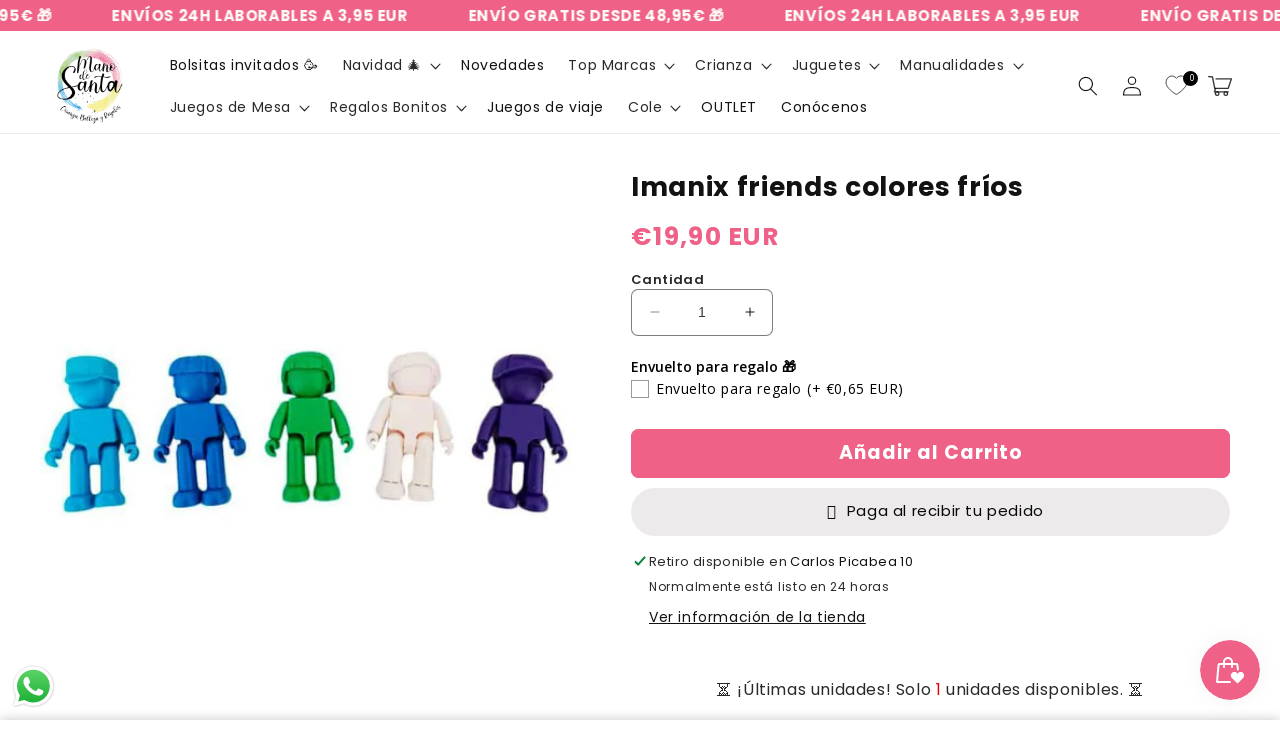

--- FILE ---
content_type: text/javascript; charset=utf-8
request_url: https://manodesantaoficial.es/products/option-set-413190-checkbox-1.js
body_size: 1
content:
{"id":8788091273548,"title":"Envuelto para regalo","handle":"option-set-413190-checkbox-1","description":null,"published_at":"2023-12-11T14:05:43+01:00","created_at":"2023-12-11T14:05:43+01:00","vendor":"manodesantaoficial","type":"","tags":["globo-product-options","option-set-413190-checkbox-1"],"price":65,"price_min":65,"price_max":65,"available":true,"price_varies":false,"compare_at_price":null,"compare_at_price_min":0,"compare_at_price_max":0,"compare_at_price_varies":false,"variants":[{"id":47443486048588,"title":"Envuelto para regalo","option1":"Envuelto para regalo","option2":null,"option3":null,"sku":"","requires_shipping":true,"taxable":true,"featured_image":null,"available":true,"name":"Envuelto para regalo - Envuelto para regalo","public_title":"Envuelto para regalo","options":["Envuelto para regalo"],"price":65,"weight":0,"compare_at_price":null,"inventory_management":"shopify","barcode":null,"requires_selling_plan":false,"selling_plan_allocations":[]}],"images":[],"featured_image":null,"options":[{"name":"Title","position":1,"values":["Envuelto para regalo"]}],"url":"\/products\/option-set-413190-checkbox-1","requires_selling_plan":false,"selling_plan_groups":[]}

--- FILE ---
content_type: text/javascript
request_url: https://cdn.shopify.com/extensions/019a6384-6084-7e74-a06b-e6e53ef66c3a/easysell-392/assets/COUNTRIES-ES.js
body_size: 46510
content:
var ES_COUNTRIES_ES = {"code":"ES","name":"España","states":[{"name":"A Coruña","code":"C","cities":["Abegondo","Amés","Aranga","Ares","Arteixo","Arzúa","As Pontes de García Rodríguez","Baña A","Bergondo","Betanzos","Boimorto","Boiro","Boqueixón","Brión","Cabana de Bergantiños","Cabanas","Camariñas","Cambre","Capela A","Carballo","Cariño","Carnota","Carral","Cedeira","Cee","Cerceda","Cerdido","Cesuras","Coirós","Corcubión","Coristanco","Coruña A","Culleredo","Curtis","Dodro","Dumbría","Fene","Ferrol","Fisterra","Frades","Irixoa","Laracha A","Laxe","Lousame","Malpica de Bergantiños","Mañón","Mazaricos","Melide","Mesia","Miño","Moeche","Monfero","Mugardos","Mugia","Muros","Muxía","Narón","Neda","Negreira","Noia","Oleiros","Ordes","Oroso","Ortigueira","Outes","Oza dos Ríos","Paderne","Padrón","Pino O","Pobra do Caramiñal A","Ponteceso","Pontedeume","Pontes de García Rodríguez As","Porto do Son","Rianxo","Ribeira","Rois","Sada","San Sadurniño","Santa Comba","Santiago de Compostela","Santiso","Sobrado","Somozas As","Teo","Toques","Tordoia","Touro","Trazo","Val do Dubra","Valdoviño","Vedra","Vilarmaior","Vilasantar","Vimianzo","Zas"]},{"name":"Albacete","code":"AB","cities":["Abengibre","Alatoz","Albacete","Albatana","Alborea","Alcadozo","Alcalá del Júcar","Alcaraz","Almansa","Alpera","Ayna","Balazote","Ballestero El","Balsa de Ves","Barrax","Bienservida","Bogarra","Bonete","Bonillo El","Carcelén","Casas de Juan Núñez","Casas de Lázaro","Casas de Ves","Casas-Ibáñez","Caudete","Cenizate","Chinchilla de Monte-Aragón","Corral-Rubio","Cotillas","Elche de la Sierra","Férez","Fuensanta","Fuente-Álamo","Fuentealbilla","Gineta La","Golosalvo","Hellín","Herrera La","Higueruela","Hoya-Gonzalo","Jorquera","Letur","Lezuza","Liétor","Madrigueras","Mahora","Masegoso","Minaya","Molinicos","Montalvos","Montealegre del Castillo","Motilleja","Munera","Navas de Jorquera","Nerpio","Ontur","Ossa de Montiel","Paterna del Madera","Peñas de San Pedro","Peñascosa","Pétrola","Povedilla","Pozo Cañada","Pozo-Lorente","Pozohondo","Pozuelo","Recueja La","Riópar","Robledo","Roda La","Salobre","San Pedro","Socovos","Tarazona de la Mancha","Tobarra","Valdeganga","Vianos","Villa de Ves","Villalgordo del Júcar","Villamalea","Villapalacios","Villarrobledo","Villatoya","Villavaliente","Villaverde de Guadalimar","Viveros","Yeste"]},{"name":"Alicante","code":"A","cities":["Adsubia","Agost","Agres","Aigües","Albatera","Alcalalí","Alcocer de Planes","Alcoleja","Alcoy/Alcoi","Alfafara","Alfàs del Pi l","Algorfa","Algueña","Alicante/Alacant","Almoradí","Almudaina","Alqueria dAsnar l","Altea","Aspe","Balones","Banyeres de Mariola","Benasau","Beneixama","Benejúzar","Benferri","Beniarbeig","Beniardá","Beniarrés","Benidoleig","Benidorm","Benifallim","Benifato","Benigembla","Benijofar","Benilloba","Benillup","Benimantell","Benimarfull","Benimassot","Benimeli","Benissa","Benitachell/Poble Nou de Benitatxell el","Biar","Bigastro","Bolulla","Busot","Callosa de Segura","Callosa dEn Sarrià","Calp","Campello el","Campo de Mirra/Camp de Mirra el","Cañada","Castalla","Castell de Castells","Castell de Guadalest el","Catral","Cocentaina","Confrides","Cox","Crevillent","Daya Nueva","Daya Vieja","Denia","Dolores","Elche/Elx","Elda","Facheca","Famorca","Finestrat","Fondó de les Neus el/Hondón de las Nieves","Formentera del Segura","Gaianes","Gata de Gorgos","Gorga","Granja de Rocamora","Guardamar del Segura","Hondón de los Frailes","Ibi","Jacarilla","Jávea/Xàbia","Jijona/Xixona","Llíber","Lorcha/Orxa l","Millena","Monforte del Cid","Monóvar/Monòver","Montesinos Los","Murla","Muro de Alcoy","Mutxamel","Novelda","Nucia la","Ondara","Onil","Orba","Orihuela","Orxeta","Parcent","Pedreguer","Pego","Penàguila","Petrer","Pilar de la Horadada","Pinós el/Pinoso","Planes","Poblets els","Polop","Quatretondeta","Rafal","Ràfol dAlmúnia El","Redován","Relleu","Rojales","Romana la","Sagra","Salinas","San Fulgencio","San Isidro","San Miguel de Salinas","San Vicente del Raspeig/Sant Vicent del Raspeig","Sanet y Negrals","Sant Joan dAlacant","Santa Pola","Sax","Sella","Senija","Tàrbena","Teulada","Tibi","Tollos","Tormos","Torremanzanas/Torre de les Maçanes la","Torrevieja","Vall dAlcalà la","Vall de Gallinera","Vall de Laguar la","Vall dEbo la","Verger el","Villajoyosa/Vila Joiosa la","Villena","Xaló"]},{"name":"Almeria","code":"AL","cities":["Abla","Abrucena","Adra","Albánchez","Alboloduy","Albox","Alcolea","Alcóntar","Alcudia de Monteagud","Alhabia","Alhama de Almería","Alicún","Almería","Almócita","Alsodux","Antas","Arboleas","Armuña de Almanzora","Bacares","Bayárcal","Bayarque","Bédar","Beires","Benahadux","Benitagla","Benizalón","Bentarique","Berja","Canjáyar","Cantoria","Carboneras","Castro de Filabres","Chercos","Chirivel","Cóbdar","Cuevas del Almanzora","Dalías","Ejido El","Enix","Felix","Fiñana","Fines","Fondón","Gádor","Gallardos Los","Garrucha","Gérgal","Huécija","Huércal de Almería","Huércal-Overa","Illar","Instinción","Laroya","Laujar de Andarax","Líjar","Lubrín","Lucainena de las Torres","Lúcar","Macael","María","Mojacar","Mojonera La","Nacimiento","Níjar","Ohanes","Olula de Castro","Olula del Río","Oria","Padules","Partaloa","Paterna del Río","Pechina","Pulpí","Purchena","Rágol","Rioja","Roquetas de Mar","Santa Cruz de Marchena","Santa Fe de Mondújar","Senés","Serón","Sierro","Somontín","Sorbas","Suflí","Tabernas","Taberno","Tahal","Terque","Tíjola","Tres Villas Las","Turre","Turrillas","Uleila del Campo","Urrácal","Velefique","Vélez-Blanco","Vélez-Rubio","Vera","Viator","Vícar","Zurgena"]},{"name":"Araba","code":"VI","cities":["Alegría-Dulantzi","Amurrio","Añana","Aramaio","Armiñón","Arraia-Maeztu","Arrazua-Ubarrundia","Artziniega","Asparrena","Ayala/Aiara","Baños de Ebro/Mañueta","Barrundia","Berantevilla","Bernedo","Campezo/Kanpezu","Elburgo/Burgelu","Elciego","Elvillar/Bilar","Erriberagoitia/Ribera Alta","Harana/Valle de Arana","Iruña Oka/Iruña de Oca","Iruraiz-Gauna","Kripan","Kuartango","Labastida/Bastida","Lagrán","Laguardia","Lanciego/Lantziego","Lantarón","Lapuebla de Labarca","Laudio/Llodio","Legutio","Leza","Moreda de Álava/Moreda Araba","Navaridas","Okondo","Oyón-Oion","Peñacerrada-Urizaharra","Ribera Baja/Erribera Beitia","Salvatierra/Agurain","Samaniego","San Millán/Donemiliaga","Urkabustaiz","Valdegovía/Gaubea","Villabuena de Álava/Eskuernaga","Vitoria-Gasteiz","Yécora/Iekora","Zalduondo","Zambrana","Zigoitia","Zuia"]},{"name":"Asturias","code":"O","cities":["Allande","Aller","Amieva","Avilés","Belmonte de Miranda","Bimenes","Boal","Cabrales","Cabranes","Candamo","Cangas de Onís","Cangas del Narcea","Caravia","Carreño","Caso","Castrillón","Castropol","Coaña","Colunga","Corvera de Asturias","Cudillero","Degaña","Franco El","Gijón","Gozón","Grado","Grandas de Salime","Ibias","Illano","Illas","Langreo","Laviana","Lena","Llanera","Llanes","Morcín","Muros de Nalón","Nava","Navia","Noreña","Onís","Oviedo","Parres","Peñamellera Alta","Peñamellera Baja","Pesoz","Piloña","Ponga","Pravia","Proaza","Quirós","Regueras Las","Ribadedeva","Ribadesella","Ribera de Arriba","Riosa","Salas","San Martín de Oscos","San Martín del Rey Aurelio","San Tirso de Abres","Santa Eulalia de Oscos","Santo Adriano","Sariego","Siero","Sobrescobio","Somiedo","Soto del Barco","Tapia de Casariego","Taramundi","Teverga","Tineo","Valdés","Vegadeo","Villanueva de Oscos","Villaviciosa","Villayón","Yernes y Tameza"]},{"name":"Ávila","code":"AV","cities":["Adanero","Adrada La","Albornos","Aldeanueva de Santa Cruz","Aldeaseca","Aldehuela La","Amavida","Arenal El","Arenas de San Pedro","Arevalillo","Arévalo","Aveinte","Avellaneda","Ávila","Barco de Ávila El","Barraco El","Barromán","Becedas","Becedillas","Bercial de Zapardiel","Berlanas Las","Bernuy-Zapardiel","Berrocalejo de Aragona","Blascomillán","Blasconuño de Matacabras","Blascosancho","Bohodón El","Bohoyo","Bonilla de la Sierra","Brabos","Bularros","Burgohondo","Cabezas de Alambre","Cabezas del Pozo","Cabezas del Villar","Cabizuela","Canales","Candeleda","Cantiveros","Cardeñosa","Carrera La","Casas del Puerto","Casasola","Casavieja","Casillas","Castellanos de Zapardiel","Cebreros","Cepeda la Mora","Chamartín","Chamartín","Cillán","Cisla","Colilla La","Collado de Contreras","Collado del Mirón","Constanzana","Crespos","Cuevas del Valle","Diego del Carpio","Donjimeno","Donvidas","Espinosa de los Caballeros","Flores de Ávila","Fontiveros","Fresnedilla","Fresno El","Fuente el Saúz","Fuentes de Año","Gallegos de Altamiros","Gallegos de Sobrinos","Garganta del Villar","Gavilanes","Gemuño","Gil García","Gilbuena","Gimialcón","Gotarrendura","Grandes y San Martín","Guisando","Gutierre-Muñoz","Hernansancho","Herradón de Pinares","Herreros de Suso","Higuera de las Dueñas","Hija de Dios La","Horcajada La","Horcajo de las Torres","Hornillo El","Hoyo de Pinares El","Hoyocasero","Hoyorredondo","Hoyos de Miguel Muñoz","Hoyos del Collado","Hoyos del Espino","Hurtumpascual","Junciana","Langa","Lanzahíta","Llanos de Tormes Los","Losar del Barco El","Madrigal de las Altas Torres","Maello","Malpartida de Corneja","Mamblas","Mancera de Arriba","Manjabálago","Marlín","Martiherrero","Martínez","Mediana de Voltoya","Medinilla","Mengamuñoz","Mesegar de Corneja","Mijares","Mingorría","Mirón El","Mironcillo","Mirueña de los Infanzones","Mombeltrán","Monsalupe","Moraleja de Matacabras","Muñana","Muñico","Muñogalindo","Muñogrande","Muñomer del Peco","Muñopepe","Muñosancho","Muñotello","Narrillos del Álamo","Narrillos del Rebollar","Narros de Saldueña","Narros del Castillo","Narros del Puerto","Nava de Arévalo","Nava del Barco","Navacepedilla de Corneja","Navadijos","Navaescurial","Navahondilla","Navalacruz","Navalmoral","Navalonguilla","Navalosa","Navalperal de Pinares","Navalperal de Tormes","Navaluenga","Navaquesera","Navarredonda de Gredos","Navarredondilla","Navarrevisca","Navas del Marqués Las","Navatalgordo","Navatejares","Neila de San Miguel","Niharra","Ojos-Albos","Orbita","Oso El","Padiernos","Pajares de Adaja","Palacios de Goda","Papatrigo","Parral El","Pascualcobo","Pedro Bernardo","Pedro-Rodríguez","Peguerinos","Peñalba de Ávila","Piedrahíta","Piedralaves","Poveda","Poyales del Hoyo","Pozanco","Pradosegar","Puerto Castilla","Rasueros","Riocabado","Riofrío","Rivilla de Barajas","Salobral","Salvadiós","San Bartolomé de Béjar","San Bartolomé de Corneja","San Bartolomé de Pinares","San Esteban de los Patos","San Esteban de Zapardiel","San Esteban del Valle","San García de Ingelmos","San Juan de Gredos","San Juan de la Encinilla","San Juan de la Nava","San Juan del Molinillo","San Juan del Olmo","San Lorenzo de Tormes","San Martín de la Vega del Alberche","San Martín del Pimpollar","San Miguel de Corneja","San Miguel de Serrezuela","San Pascual","San Pedro del Arroyo","San Vicente de Arévalo","Sanchidrián","Sanchorreja","Santa Cruz de Pinares","Santa Cruz del Valle","Santa María de los Caballeros","Santa María del Arroyo","Santa María del Berrocal","Santa María del Cubillo","Santa María del Tiétar","Santiago del Collado","Santiago del Tormes","Santo Domingo de las Posadas","Santo Tomé de Zabarcos","Serrada La","Serranillos","Sigeres","Sinlabajos","Solana de Ávila","Solana de Rioalmar","Solosancho","Sotalbo","Sotillo de la Adrada","Tiemblo El","Tiñosillos","Tolbaños","Tormellas","Tornadizos de Ávila","Torre La","Tórtoles","Umbrías","Vadillo de la Sierra","Valdecasa","Vega de Santa María","Velayos","Villaflor","Villafranca de la Sierra","Villanueva de Ávila","Villanueva de Gómez","Villanueva del Aceral","Villanueva del Campillo","Villar de Corneja","Villarejo del Valle","Villatoro","Viñegra de Moraña","Vita","Zapardiel de la Cañada","Zapardiel de la Ribera"]},{"name":"Badajoz","code":"BA","cities":["Acedera","Aceuchal","Ahillones","Alange","Albuera La","Alburquerque","Alconchel","Alconera","Aljucén","Almendral","Almendralejo","Arroyo de San Serván","Atalaya","Azuaga","Badajoz","Barcarrota","Baterno","Benquerencia de la Serena","Berlanga","Bienvenida","Bodonal de la Sierra","Burguillos del Cerro","Cabeza del Buey","Cabeza la Vaca","Calamonte","Calera de León","Calzadilla de los Barros","Campanario","Campillo de Llerena","Capilla","Carmonita","Carrascalejo El","Casas de Don Pedro","Casas de Reina","Castilblanco","Castuera","Cheles","Codosera La","Cordobilla de Lácara","Coronada La","Corte de Peleas","Cristina","Don Álvaro","Don Benito","Entrín Bajo","Esparragalejo","Esparragosa de la Serena","Esparragosa de Lares","Feria","Fregenal de la Sierra","Fuenlabrada de los Montes","Fuente de Cantos","Fuente del Arco","Fuente del Maestre","Fuentes de León","Garbayuela","Garlitos","Garrovilla La","Granja de Torrehermosa","Guareña","Haba La","Helechosa de los Montes","Herrera del Duque","Higuera de la Serena","Higuera de Llerena","Higuera de Vargas","Higuera la Real","Hinojosa del Valle","Hornachos","Jerez de los Caballeros","Lapa La","Llera","Llerena","Lobón","Magacela","Maguilla","Malcocinado","Malpartida de la Serena","Manchita","Medellín","Medina de las Torres","Mengabril","Mérida","Mirandilla","Monesterio","Montemolín","Monterrubio de la Serena","Montijo","Morera La","Nava de Santiago La","Navalvillar de Pela","Nogales","Oliva de la Frontera","Oliva de Mérida","Olivenza","Orellana de la Sierra","Orellana la Vieja","Palomas","Parra La","Peñalsordo","Peraleda del Zaucejo","Puebla de Alcocer","Puebla de la Calzada","Puebla de la Reina","Puebla de Obando","Puebla de Sancho Pérez","Puebla del Maestre","Puebla del Prior","Pueblonuevo del Guadiana","Quintana de la Serena","Reina","Rena","Retamal de Llerena","Ribera del Fresno","Risco","Roca de la Sierra La","Salvaleón","Salvatierra de los Barros","San Pedro de Mérida","San Vicente de Alcántara","Santa Amalia","Santa Marta","Santos de Maimona Los","Segura de León","Siruela","Solana de los Barros","Talarrubias","Talavera La Real","Táliga","Tamurejo","Torre de Miguel Sesmero","Torremayor","Torremejía","Trasierra","Trujillanos","Usagre","Valdecaballeros","Valdelacalzada","Valdetorres","Valencia de las Torres","Valencia del Mombuey","Valencia del Ventoso","Valle de la Serena","Valle de Matamoros","Valle de Santa Ana","Valverde de Burguillos","Valverde de Leganés","Valverde de Llerena","Valverde de Mérida","Villafranca de los Barros","Villagarcía de la Torre","Villagonzalo","Villalba de los Barros","Villanueva de la Serena","Villanueva del Fresno","Villar de Rena","Villar del Rey","Villarta de los Montes","Zafra","Zahinos","Zalamea de la Serena","Zarza La","Zarza-Capilla"]},{"name":"Barcelona","code":"B","cities":["Abrera","Aguilar de Segarra","Aiguafreda","Alella","Alpens","Ametlla del Vallès L","Arenys de Mar","Arenys de Munt","Argençola","Argentona","Artés","Avià","Avinyó","Avinyonet del Penedès","Badalona","Badia del Vallès","Bagà","Balenyà","Balsareny","Barberà del Vallès","Barcelona","Begues","Bellprat","Berga","Bigues i Riells","Borredà","Bruc El","Brull El","Cabanyes Les","Cabrera dAnoia","Cabrera de Mar","Cabrils","Calaf","Calders","Caldes de Montbui","Caldes dEstrac","Calella","Calldetenes","Callús","Calonge de Segarra","Campins","Canet de Mar","Canovelles","Cànoves i Samalús","Canyelles","Capellades","Capolat","Cardedeu","Cardona","Carme","Casserres","Castell de lAreny","Castellar de nHug","Castellar del Riu","Castellar del Vallès","Castellbell i el Vilar","Castellbisbal","Castellcir","Castelldefels","Castellet i la Gornal","Castellfollit de Riubregós","Castellfollit del Boix","Castellgalí","Castellnou de Bages","Castellolí","Castellterçol","Castellví de la Marca","Castellví de Rosanes","Centelles","Cercs","Cerdanyola del Vallès","Cervelló","Collbató","Collsuspina","Copons","Corbera de Llobregat","Cornellà de Llobregat","Cubelles","Dosrius","Esparreguera","Esplugues de Llobregat","Espunyola L","Estany L","Figaró-Montmany","Fígols","Fogars de la Selva","Fogars de Montclús","Folgueroles","Fonollosa","Font-rubí","Franqueses del Vallès Les","Gaià","Gallifa","Garriga La","Gavà","Gelida","Gironella","Gisclareny","Granada La","Granera","Granollers","Gualba","Guardiola de Berguedà","Gurb","Hospitalet de Llobregat L","Hostalets de Pierola Els","Igualada","Jorba","Llacuna La","Llagosta La","Lliçà dAmunt","Lliçà de Vall","Llinars del Vallès","Lluçà","Malgrat de Mar","Malla","Manlleu","Manresa","Marganell","Martorell","Martorelles","Masies de Roda Les","Masies de Voltregà Les","Masnou El","Masquefa","Matadepera","Mataró","Mediona","Moià","Molins de Rei","Mollet del Vallès","Monistrol de Calders","Monistrol de Montserrat","Montcada i Reixac","Montclar","Montesquiu","Montgat","Montmajor","Montmaneu","Montmeló","Montornès del Vallès","Montseny","Muntanyola","Mura","Navarcles","Navas","Nou de Berguedà La","Òdena","Olèrdola","Olesa de Bonesvalls","Olesa de Montserrat","Olivella","Olost","Olvan","Orís","Oristà","Orpí","Òrrius","Pacs del Penedès","Palafolls","Palau-solità i Plegamans","Pallejà","Palma de Cervelló La","Papiol El","Parets del Vallès","Perafita","Piera","Pineda de Mar","Pla del Penedès El","Pobla de Claramunt La","Pobla de Lillet La","Polinyà","Pont de Vilomara i Rocafort El","Pontons","Prat de Llobregat El","Prats de Lluçanès","Prats de Rei Els","Premià de Dalt","Premià de Mar","Puig-reig","Puigdàlber","Pujalt","Quar La","Rajadell","Rellinars","Ripollet","Roca del Vallès La","Roda de Ter","Rubí","Rubió","Rupit i Pruit","Sabadell","Sagàs","Saldes","Sallent","Sant Adrià de Besòs","Sant Agustí de Lluçanès","Sant Andreu de la Barca","Sant Andreu de Llavaneres","Sant Antoni de Vilamajor","Sant Bartomeu del Grau","Sant Boi de Llobregat","Sant Boi de Lluçanès","Sant Cebrià de Vallalta","Sant Celoni","Sant Climent de Llobregat","Sant Cugat del Vallès","Sant Cugat Sesgarrigues","Sant Esteve de Palautordera","Sant Esteve Sesrovires","Sant Feliu de Codines","Sant Feliu de Llobregat","Sant Feliu Sasserra","Sant Fost de Campsentelles","Sant Fruitós de Bages","Sant Hipòlit de Voltregà","Sant Iscle de Vallalta","Sant Jaume de Frontanyà","Sant Joan de Vilatorrada","Sant Joan Despí","Sant Julià de Cerdanyola","Sant Julià de Vilatorta","Sant Just Desvern","Sant Llorenç dHortons","Sant Llorenç Savall","Sant Martí dAlbars","Sant Martí de Centelles","Sant Martí de Tous","Sant Martí Sarroca","Sant Martí Sesgueioles","Sant Mateu de Bages","Sant Pere de Ribes","Sant Pere de Riudebitlles","Sant Pere de Torelló","Sant Pere de Vilamajor","Sant Pere Sallavinera","Sant Pol de Mar","Sant Quintí de Mediona","Sant Quirze de Besora","Sant Quirze del Vallès","Sant Quirze Safaja","Sant Sadurní dAnoia","Sant Sadurní dOsormort","Sant Salvador de Guardiola","Sant Vicenç de Castellet","Sant Vicenç de Montalt","Sant Vicenç de Torelló","Sant Vicenç dels Horts","Santa Cecília de Voltregà","Santa Coloma de Cervelló","Santa Coloma de Gramenet","Santa Eugènia de Berga","Santa Eulàlia de Riuprimer","Santa Eulàlia de Ronçana","Santa Fe del Penedès","Santa Margarida de Montbui","Santa Margarida i els Monjos","Santa Maria de Besora","Santa Maria de Corcó","Santa Maria de Martorelles","Santa Maria de Merlès","Santa Maria de Miralles","Santa Maria de Palautordera","Santa Maria dOló","Santa Perpètua de Mogoda","Santa Susanna","Santpedor","Sentmenat","Seva","Sitges","Sobremunt","Sora","Subirats","Súria","Tagamanent","Talamanca","Taradell","Tavèrnoles","Tavertet","Teià","Terrassa","Tiana","Tona","Tordera","Torelló","Torre de Claramunt La","Torrelavit","Torrelles de Foix","Torrelles de Llobregat","Ullastrell","Vacarisses","Vallbona dAnoia","Vallcebre","Vallgorguina","Vallirana","Vallromanes","Veciana","Vic","Vilada","Viladecans","Viladecavalls","Vilafranca del Penedès","Vilalba Sasserra","Vilanova de Sau","Vilanova del Camí","Vilanova del Vallès","Vilanova i la Geltrú","Vilassar de Dalt","Vilassar de Mar","Vilobí del Penedès","Viver i Serrateix"]},{"name":"Bizkaia","code":"BI","cities":["Abadiño","Abanto y Ciérvana-Abanto Zierbena","Ajangiz","Alonsotegi","Amorebieta-Etxano","Amoroto","Arakaldo","Arantzazu","Areatza","Arrankudiaga","Arratzu","Arrieta","Arrigorriaga","Artea","Artzentales","Atxondo","Aulesti","Bakio","Balmaseda","Barakaldo","Barrika","Basauri","Bedia","Berango","Bermeo","Berriatua","Berriz","Bilbao","Busturia","Derio","Dima","Durango","Ea","Elantxobe","Elorrio","Erandio","Ereño","Ermua","Errigoiti","Etxebarri","Etxebarria","Forua","Fruiz","Galdakao","Galdames","Gamiz-Fika","Garai","Gatika","Gautegiz Arteaga","Gernika-Lumo","Getxo","Gizaburuaga","Gordexola","Gorliz","Güeñes","Ibarrangelu","Igorre","Ispaster","Iurreta","Izurtza","Karrantza Harana/Valle de Carranza","Kortezubi","Lanestosa","Larrabetzu","Laukiz","Leioa","Lekeitio","Lemoa","Lemoiz","Lezama","Loiu","Mallabia","Mañaria","Markina-Xemein","Maruri-Jatabe","Meñaka","Mendata","Mendexa","Morga","Mundaka","Mungia","Munitibar-Arbatzegi Gerrikaitz","Murueta","Muskiz","Muxika","Nabarniz","Ondarroa","Orozko","Ortuella","Otxandio","Plentzia","Portugalete","Santurtzi","Sestao","Sondika","Sopelana","Sopuerta","Sukarrieta","Trucios-Turtzioz","Ubide","Ugao-Miraballes","Urduliz","Urduña/Orduña","Valle de Trápaga-Trapagaran","Zaldibar","Zalla","Zamudio","Zaratamo","Zeanuri","Zeberio","Zierbena","Ziortza-Bolibar"]},{"name":"Burgos","code":"BU","cities":["Abajas","Adrada de Haza","Aguas Cándidas","Aguilar de Bureba","Albillos","Alcocero de Mola","Alfoz de Bricia","Alfoz de Quintanadueñas","Alfoz de Santa Gadea","Altable","Altos Los","Ameyugo","Anguix","Aranda de Duero","Arandilla","Arauzo de Miel","Arauzo de Salce","Arauzo de Torre","Arcos","Arenillas de Riopisuerga","Arija","Arlanzón","Arraya de Oca","Atapuerca","Ausines Los","Avellanosa de Muñó","Bahabón de Esgueva","Balbases Los","Baños de Valdearados","Bañuelos de Bureba","Barbadillo de Herreros","Barbadillo del Mercado","Barbadillo del Pez","Barrio de Muñó","Barrios de Bureba Los","Barrios de Colina","Basconcillos del Tozo","Bascuñana","Belbimbre","Belorado","Berberana","Berlangas de Roa","Berzosa de Bureba","Bozoó","Brazacorta","Briviesca","Bugedo","Buniel","Burgos","Busto de Bureba","Cabañes de Esgueva","Cabezón de la Sierra","Caleruega","Campillo de Aranda","Campolara","Canicosa de la Sierra","Cantabrana","Carazo","Carcedo de Bureba","Carcedo de Burgos","Cardeñadijo","Cardeñajimeno","Cardeñuela Riopico","Carrias","Cascajares de Bureba","Cascajares de la Sierra","Castellanos de Castro","Castil de Peones","Castildelgado","Castrillo de la Reina","Castrillo de la Vega","Castrillo de Riopisuerga","Castrillo del Val","Castrillo Matajudíos","Castrojeriz","Cavia","Cayuela","Cebrecos","Celada del Camino","Cerezo de Río Tirón","Cerratón de Juarros","Ciadoncha","Cillaperlata","Cilleruelo de Abajo","Cilleruelo de Arriba","Ciruelos de Cervera","Cogollos","Condado de Treviño","Contreras","Coruña del Conde","Covarrubias","Cubillo del Campo","Cubo de Bureba","Cueva de Roa La","Cuevas de San Clemente","Encío","Espinosa de Cervera","Espinosa de los Monteros","Espinosa del Camino","Estépar","Fontioso","Frandovínez","Fresneda de la Sierra Tirón","Fresneña","Fresnillo de las Dueñas","Fresno de Río Tirón","Fresno de Rodilla","Frías","Fuentebureba","Fuentecén","Fuentelcésped","Fuentelisendo","Fuentemolinos","Fuentenebro","Fuentespina","Galbarros","Gallega La","Grijalba","Grisaleña","Gumiel de Izán","Gumiel de Mercado","Hacinas","Haza","Hontanas","Hontangas","Hontoria de la Cantera","Hontoria de Valdearados","Hontoria del Pinar","Hormazas Las","Hornillos del Camino","Horra La","Hortigüela","Hoyales de Roa","Huérmeces","Huerta de Arriba","Huerta de Rey","Humada","Hurones","Ibeas de Juarros","Ibrillos","Iglesiarrubia","Iglesias","Isar","Itero del Castillo","Jaramillo de la Fuente","Jaramillo Quemado","Junta de Traslaloma","Junta de Villalba de Losa","Jurisdicción de Lara","Jurisdicción de San Zadornil","Lerma","Llano de Bureba","Madrigal del Monte","Madrigalejo del Monte","Mahamud","Mambrilla de Castrejón","Mambrillas de Lara","Mamolar","Manciles","Mazuela","Mecerreyes","Medina de Pomar","Melgar de Fernamental","Merindad de Cuesta-Urria","Merindad de Montija","Merindad de Río Ubierna","Merindad de Sotoscueva","Merindad de Valdeporres","Merindad de Valdivielso","Milagros","Miranda de Ebro","Miraveche","Modúbar de la Emparedada","Monasterio de la Sierra","Monasterio de Rodilla","Moncalvillo","Monterrubio de la Demanda","Montorio","Moradillo de Roa","Nava de Roa","Navas de Bureba","Nebreda","Neila","Olmedillo de Roa","Olmillos de Muñó","Oña","Oquillas","Orbaneja Riopico","Padilla de Abajo","Padilla de Arriba","Padrones de Bureba","Palacios de la Sierra","Palacios de Riopisuerga","Palazuelos de la Sierra","Palazuelos de Muñó","Pampliega","Pancorbo","Pardilla","Partido de la Sierra en Tobalina","Pedrosa de Duero","Pedrosa de Río Úrbel","Pedrosa del Páramo","Pedrosa del Príncipe","Peñaranda de Duero","Peral de Arlanza","Piérnigas","Pineda de la Sierra","Pineda Trasmonte","Pinilla de los Barruecos","Pinilla de los Moros","Pinilla Trasmonte","Poza de la Sal","Prádanos de Bureba","Pradoluengo","Presencio","Puebla de Arganzón La","Puentedura","Quemada","Quintana del Pidio","Quintanabureba","Quintanaélez","Quintanaortuño","Quintanapalla","Quintanar de la Sierra","Quintanavides","Quintanilla de la Mata","Quintanilla del Agua y Tordueles","Quintanilla del Coco","Quintanilla San García","Quintanilla Vivar","Quintanillas Las","Rabanera del Pinar","Rábanos","Rabé de las Calzadas","Rebolledo de la Torre","Redecilla del Camino","Redecilla del Campo","Regumiel de la Sierra","Reinoso","Retuerta","Revilla del Campo","Revilla Vallejera","Revilla y Ahedo La","Revillarruz","Rezmondo","Riocavado de la Sierra","Roa","Rojas","Royuela de Río Franco","Rubena","Rublacedo de Abajo","Rucandio","Salas de Bureba","Salas de los Infantes","Saldaña de Burgos","Salinillas de Bureba","San Adrián de Juarros","San Juan del Monte","San Mamés de Burgos","San Martín de Rubiales","San Millán de Lara","San Vicente del Valle","Santa Cecilia","Santa Cruz de la Salceda","Santa Cruz del Valle Urbión","Santa Gadea del Cid","Santa Inés","Santa María del Campo","Santa María del Invierno","Santa María del Mercadillo","Santa María Rivarredonda","Santa Olalla de Bureba","Santibáñez de Esgueva","Santibáñez del Val","Santo Domingo de Silos","Sargentes de la Lora","Sarracín","Sasamón","Sequera de Haza La","Solarana","Sordillos","Sotillo de la Ribera","Sotragero","Sotresgudo","Susinos del Páramo","Tamarón","Tardajos","Tejada","Terradillos de Esgueva","Tinieblas de la Sierra","Tobar","Tordómar","Torrecilla del Monte","Torregalindo","Torrelara","Torrepadre","Torresandino","Tórtoles de Esgueva","Tosantos","Trespaderne","Tubilla del Agua","Tubilla del Lago","Úrbel del Castillo","Vadocondes","Valdeande","Valdezate","Valdorros","Vallarta de Bureba","Valle de las Navas","Valle de Losa","Valle de Manzanedo","Valle de Mena","Valle de Oca","Valle de Santibáñez","Valle de Sedano","Valle de Tobalina","Valle de Valdebezana","Valle de Valdelaguna","Valle de Valdelucio","Valle de Zamanzas","Vallejera","Valles de Palenzuela","Valluércanes","Valmala","Vid de Bureba La","Vid y Barrios La","Vileña","Villadiego","Villaescusa de Roa","Villaescusa la Sombría","Villaespasa","Villafranca Montes de Oca","Villafruela","Villagalijo","Villagonzalo Pedernales","Villahoz","Villalba de Duero","Villalbilla de Burgos","Villalbilla de Gumiel","Villaldemiro","Villalmanzo","Villamayor de los Montes","Villamayor de Treviño","Villambistia","Villamedianilla","Villamiel de la Sierra","Villangómez","Villanueva de Argaño","Villanueva de Carazo","Villanueva de Gumiel","Villanueva de Teba","Villaquirán de la Puebla","Villaquirán de los Infantes","Villarcayo de Merindad de Castilla la Vieja","Villariezo","Villasandino","Villasur de Herreros","Villatuelda","Villaverde del Monte","Villaverde-Mogina","Villayerno Morquillas","Villazopeque","Villegas","Villoruebo","Viloria de Rioja","Vilviestre del Pinar","Vizcaínos","Zael","Zarzosa de Río Pisuerga","Zazuar","Zuñeda"]},{"name":"Caceres","code":"CC","cities":["Abadía","Abertura","Acebo","Acehúche","Aceituna","Ahigal","Alagón del Río","Albalá","Alcántara","Alcollarín","Alcuéscar","Aldea del Cano","Aldea del Obispo La","Aldeacentenera","Aldeanueva de la Vera","Aldeanueva del Camino","Aldehuela de Jerte","Alía","Aliseda","Almaraz","Almoharín","Arroyo de la Luz","Arroyomolinos de la Vera","Baños de Montemayor","Barrado","Belvís de Monroy","Benquerencia","Berrocalejo","Berzocana","Bohonal de Ibor","Botija","Brozas","Cabañas del Castillo","Cabezabellosa","Cabezuela del Valle","Cabrero","Cáceres","Cachorrilla","Cadalso","Calzadilla","Caminomorisco","Campillo de Deleitosa","Campo Lugar","Cañamero","Cañaveral","Carbajo","Carcaboso","Carrascalejo","Casar de Cáceres","Casar de Palomero","Casares de las Hurdes","Casas de Don Antonio","Casas de Don Gómez","Casas de Millán","Casas de Miravete","Casas del Castañar","Casas del Monte","Casatejada","Casillas de Coria","Castañar de Ibor","Ceclavín","Cedillo","Cerezo","Cilleros","Collado","Conquista de la Sierra","Coria","Cuacos de Yuste","Cumbre La","Deleitosa","Descargamaría","Eljas","Escurial","Fresnedoso de Ibor","Galisteo","Garciaz","Garganta La","Garganta la Olla","Gargantilla","Gargüera","Garrovillas de Alconétar","Garvín","Gata","Gordo El","Granja La","Guadalupe","Guijo de Coria","Guijo de Galisteo","Guijo de Granadilla","Guijo de Santa Bárbara","Herguijuela","Hernán-Pérez","Herrera de Alcántara","Herreruela","Hervás","Higuera","Hinojal","Holguera","Hoyos","Huélaga","Ibahernando","Jaraicejo","Jaraíz de la Vera","Jarandilla de la Vera","Jarilla","Jerte","Ladrillar","Logrosán","Losar de la Vera","Madrigal de la Vera","Madrigalejo","Madroñera","Majadas","Malpartida de Cáceres","Malpartida de Plasencia","Marchagaz","Mata de Alcántara","Membrío","Mesas de Ibor","Miajadas","Millanes","Mirabel","Mohedas de Granadilla","Monroy","Montánchez","Montehermoso","Moraleja","Morcillo","Navaconcejo","Navalmoral de la Mata","Navalvillar de Ibor","Navas del Madroño","Navezuelas","Nuñomoral","Oliva de Plasencia","Palomero","Pasarón de la Vera","Pedroso de Acim","Peraleda de la Mata","Peraleda de San Román","Perales del Puerto","Pescueza","Pesga La","Piedras Albas","Pinofranqueado","Piornal","Plasencia","Plasenzuela","Portaje","Portezuelo","Pozuelo de Zarzón","Puerto de Santa Cruz","Ríolobos","Robledillo de Gata","Robledillo de la Vera","Robledillo de Trujillo","Robledollano","Romangordo","Rosalejo","Ruanes","Salorino","Salvatierra de Santiago","San Martín de Trevejo","Santa Ana","Santa Cruz de la Sierra","Santa Cruz de Paniagua","Santa Marta de Magasca","Santiago de Alcántara","Santiago del Campo","Santibáñez el Alto","Santibáñez el Bajo","Saucedilla","Segura de Toro","Serradilla","Serrejón","Sierra de Fuentes","Talaván","Talaveruela de la Vera","Talayuela","Tejeda de Tiétar","Toril","Tornavacas","Torno El","Torre de Don Miguel","Torre de Santa María","Torrecilla de los Ángeles","Torrecillas de la Tiesa","Torrejón el Rubio","Torrejoncillo","Torremenga","Torremocha","Torreorgaz","Torrequemada","Trujillo","Valdastillas","Valdecañas de Tajo","Valdefuentes","Valdehúncar","Valdelacasa de Tajo","Valdemorales","Valdeobispo","Valencia de Alcántara","Valverde de la Vera","Valverde del Fresno","Vegaviana","Viandar de la Vera","Villa del Campo","Villa del Rey","Villamesías","Villamiel","Villanueva de la Sierra","Villanueva de la Vera","Villar de Plasencia","Villar del Pedroso","Villasbuenas de Gata","Zarza de Granadilla","Zarza de Montánchez","Zarza la Mayor","Zorita"]},{"name":"Cádiz","code":"CA","cities":["Alcalá de los Gazules","Alcalá del Valle","Algar","Algeciras","Algodonales","Arcos de la Frontera","Barbate","Barrios Los","Benalup-Casas Viejas","Benaocaz","Bornos","Bosque El","Cadiz","Castellar de la Frontera","Chiclana de la Frontera","Chipiona","Conil de la Frontera","Espera","Gastor El","Grazalema","Jerez de la Frontera","Jimena de la Frontera","Línea de la Concepción La","Medina-Sidonia","Olvera","Paterna de Rivera","Prado del Rey","Puerto de Santa María El","Puerto Real","Puerto Serrano","Rota","San Fernando","San José del Valle","San Roque","Sanlúcar de Barrameda","Setenil de las Bodegas","Tarifa","Torre Alháquime","Trebujena","Ubrique","Vejer de la Frontera","Villaluenga del Rosario","Villamartín","Zahara"]},{"name":"Cantabria","code":"S","cities":["Alfoz de Lloredo","Ampuero","Anievas","Arenas de Iguña","Argoños","Arnuero","Arredondo","Astillero El","Bárcena de Cicero","Bárcena de Pie de Concha","Bareyo","Cabezón de la Sal","Cabezón de Liébana","Cabuérniga","Camaleño","Camargo","Campoo de Enmedio","Campoo de Yuso","Cartes","Castañeda","Castro-Urdiales","Cillorigo de Liébana","Colindres","Comillas","Corrales de Buelna Los","Corvera de Toranzo","El Astillero","Entrambasaguas","Escalante","Guriezo","Hazas de Cesto","Hermandad de Campoo de Suso","Herrerías","Lamasón","Laredo","Liendo","Liérganes","Limpias","Los Corrales de Buelna","Luena","Luzmela","Marina de Cudeyo","Mataporquera","Mazcuerras","Medio Cudeyo","Meruelo","Miengo","Miera","Molledo","Noja","Penagos","Peñarrubia","Pesaguero","Pesquera","Piélagos","Polaciones","Polanco","Potes","Provincia de Cantabria","Puente Viesgo","Ramales de la Victoria","Rasines","Reinosa","Reocín","Ribamontán al Mar","Ribamontán al Monte","Rionansa","Riotuerto","Rozas de Valdearroyo Las","Ruente","Ruiloba","San Felices de Buelna","San Martín de Elines","San Miguel de Aguayo","San Miguel de Meruelo","San Pedro del Romeral","San Roque de Riomiera","San Vicente de la Barquera","Santa Cruz de Bezana","Santa María de Cayón","Santander","Santillana","Santillana del Mar","Santiurde de Reinosa","Santiurde de Toranzo","Santoña","Saro","Selaya","Soba","Solórzano","Suances","Tojos Los","Torrelavega","Tresviso","Tudanca","Udías","Val de San Vicente","Valdáliga","Valdeolea","Valdeprado del Río","Valderredible","Valle de Villaverde","Vega de Liébana","Vega de Pas","Villacarriedo","Villafufre","Voto"]},{"name":"Castellón","code":"CS","cities":["Aín","Albocàsser","Alcalà de Xivert","Alcora l","Alcudia de Veo","Alfondeguilla","Algimia de Almonacid","Almazora/Almassora","Almedíjar","Almenara","Alquerías del Niño Perdido","Altura","Arañuel","Ares del Maestrat","Argelita","Artana","Atzeneta del Maestrat","Ayódar","Azuébar","Barracas","Bejís","Benafer","Benafigos","Benasal","Benicarló","Benicasim/Benicàssim","Benlloch","Betxí","Borriana/Burriana","Borriol","Cabanes","Càlig","Canet lo Roig","Castell de Cabres","Castellfort","Castellnovo","Castellón de la Plana/Castelló de la Plana","Castillo de Villamalefa","Catí","Caudiel","Cervera del Maestre","Chert/Xert","Chilches/Xilxes","Chodos/Xodos","Chóvar","Cinctorres","Cirat","Cortes de Arenoso","Costur","Coves de Vinromà les","Culla","Eslida","Espadilla","Fanzara","Figueroles","Forcall","Fuente la Reina","Fuentes de Ayódar","Gaibiel","Geldo","Herbés","Higueras","Jana la","Jérica","Llosa la","Lucena del Cid","Ludiente","Mata de Morella la","Matet","Moncofa","Montán","Montanejos","Morella","Navajas","Nules","Olocau del Rey","Onda","Oropesa del Mar/Orpesa","Palanques","Pavías","Peníscola/Peñíscola","Pina de Montalgrao","Pobla de Benifassà la","Pobla Tornesa la","Portell de Morella","Puebla de Arenoso","Ribesalbes","Rossell","Sacañet","Salzadella la","San Rafael del Río","Sant Joan de Moró","Sant Jordi/San Jorge","Sant Mateu","Santa Magdalena de Pulpis","Sarratella","Segorbe","Sierra Engarcerán","Soneja","Sot de Ferrer","Sueras/Suera","Tales","Teresa","Tírig","Todolella","Toga","Torás","Toro El","Torralba del Pinar","Torre dEn Besora la","Torre den Doménec la","Torreblanca","Torrechiva","Traiguera","Useras/Useres les","Vall dAlba","Vall de Almonacid","Vall dUixó la","Vallat","Vallibona","Vila-real","Vilafamés","Vilanova dAlcolea","Vilar de Canes","Vilavella la","Villafranca del Cid/Vilafranca","Villahermosa del Río","Villamalur","Villanueva de Viver","Villores","Vinaròs","Vistabella del Maestrazgo","Viver","Zorita del Maestrazgo","Zucaina"]},{"name":"Ciudad Real","code":"CR","cities":["Abenójar","Agudo","Alamillo","Albaladejo","Alcázar de San Juan","Alcoba","Alcolea de Calatrava","Alcubillas","Aldea del Rey","Alhambra","Almadén","Almadenejos","Almagro","Almedina","Almodóvar del Campo","Almuradiel","Anchuras","Arenales de San Gregorio","Arenas de San Juan","Argamasilla de Alba","Argamasilla de Calatrava","Arroba de los Montes","Ballesteros de Calatrava","Bolaños de Calatrava","Brazatortas","Cabezarados","Cabezarrubias del Puerto","Calzada de Calatrava","Campo de Criptana","Cañada de Calatrava","Caracuel de Calatrava","Carrión de Calatrava","Carrizosa","Castellar de Santiago","Chillón","Ciudad Real","Corral de Calatrava","Cortijos Los","Cózar","Daimiel","Fernán Caballero","Fontanarejo","Fuencaliente","Fuenllana","Fuente el Fresno","Granátula de Calatrava","Guadalmez","Herencia","Hinojosas de Calatrava","Horcajo de los Montes","Labores Las","Llanos del Caudillo","Luciana","Malagón","Manzanares","Membrilla","Mestanza","Miguelturra","Montiel","Moral de Calatrava","Navalpino","Navas de Estena","Pedro Muñoz","Picón","Piedrabuena","Poblete","Porzuna","Pozuelo de Calatrava","Pozuelos de Calatrava Los","Puebla de Don Rodrigo","Puebla del Príncipe","Puerto Lápice","Puertollano","Retuerta del Bullaque","Robledo El","Ruidera","Saceruela","San Carlos del Valle","San Lorenzo de Calatrava","Santa Cruz de los Cáñamos","Santa Cruz de Mudela","Socuéllamos","Solana del Pino","Solana La","Terrinches","Tomelloso","Torralba de Calatrava","Torre de Juan Abad","Torrenueva","Valdemanco del Esteras","Valdepeñas","Valenzuela de Calatrava","Villahermosa","Villamanrique","Villamayor de Calatrava","Villanueva de la Fuente","Villanueva de San Carlos","Villar del Pozo","Villarrubia de los Ojos","Villarta de San Juan","Viso del Marqués"]},{"name":"Córdoba","code":"CO","cities":["Adamuz","Aguilar de la Frontera","Alcaracejos","Almedinilla","Almodóvar del Río","Añora","Baena","Belalcázar","Bélmez","Benamejí","Blázquez Los","Bujalance","Cabra","Cañete de las Torres","Carcabuey","Cardeña","Carlota La","Carpio El","Castro del Río","Conquista","Córdoba","Doña Mencía","Dos Torres","Encinas Reales","Espejo","Espiel","Fernán-Núñez","Fuente la Lancha","Fuente Obejuna","Fuente Palmera","Fuente-Tójar","Granjuela La","Guadalcázar","Guijo El","Hinojosa del Duque","Hornachuelos","Iznájar","Lucena","Luque","Montalbán de Córdoba","Montemayor","Montilla","Montoro","Monturque","Moriles","Nueva Carteya","Obejo","Palenciana","Palma del Río","Pedro Abad","Pedroche","Peñarroya-Pueblonuevo","Posadas","Pozoblanco","Priego de Córdoba","Puente Genil","Rambla La","Rute","San Sebastián de los Ballesteros","Santa Eufemia","Santaella","Torrecampo","Valenzuela","Valsequillo","Victoria La","Villa del Río","Villafranca de Córdoba","Villaharta","Villanueva de Córdoba","Villanueva del Duque","Villanueva del Rey","Villaralto","Villaviciosa de Córdoba","Viso El","Zuheros"]},{"name":"Cuenca","code":"CU","cities":["Abia de la Obispalía","Acebrón El","Alarcón","Albaladejo del Cuende","Albalate de las Nogueras","Albendea","Alberca de Záncara La","Alcalá de la Vega","Alcantud","Alcázar del Rey","Alcohujate","Alconchel de la Estrella","Algarra","Aliaguilla","Almarcha La","Almendros","Almodóvar del Pinar","Almonacid del Marquesado","Altarejos","Arandilla del Arroyo","Arcas del Villar","Arcos de la Sierra","Arguisuelas","Arrancacepas","Atalaya del Cañavate","Barajas de Melo","Barchín del Hoyo","Bascuñana de San Pedro","Beamud","Belinchón","Belmonte","Belmontejo","Beteta","Boniches","Buciegas","Buenache de Alarcón","Buenache de la Sierra","Buendía","Campillo de Altobuey","Campillos-Paravientos","Campillos-Sierra","Campos del Paraíso","Cañada del Hoyo","Cañada Juncosa","Canalejas del Arroyo","Cañamares","Cañavate El","Cañaveras","Cañaveruelas","Cañete","Cañizares","Carboneras de Guadazaón","Cardenete","Carrascosa","Carrascosa de Haro","Casas de Benítez","Casas de Fernando Alonso","Casas de Garcimolina","Casas de Guijarro","Casas de Haro","Casas de los Pinos","Casasimarro","Castillejo de Iniesta","Castillejo-Sierra","Castillo de Garcimuñoz","Castillo-Albaráñez","Cervera del Llano","Chillarón de Cuenca","Chumillas","Cierva La","Cuenca","Cueva del Hierro","Enguídanos","Fresneda de Altarejos","Fresneda de la Sierra","Frontera La","Fuente de Pedro Naharro","Fuentelespino de Haro","Fuentelespino de Moya","Fuentenava de Jábaga","Fuentes","Fuertescusa","Gabaldón","Garaballa","Gascueña","Graja de Campalbo","Graja de Iniesta","Henarejos","Herrumblar El","Hinojosa La","Hinojosos Los","Hito El","Honrubia","Hontanaya","Hontecillas","Horcajo de Santiago","Huélamo","Huelves","Huérguina","Huerta de la Obispalía","Huerta del Marquesado","Huete","Iniesta","Laguna del Marquesado","Lagunaseca","Landete","Ledaña","Leganiel","Majadas Las","Mariana","Masegosa","Mesas Las","Minglanilla","Mira","Monreal del Llano","Montalbanejo","Montalbo","Monteagudo de las Salinas","Mota de Altarejos","Mota del Cuervo","Motilla del Palancar","Moya","Narboneta","Olivares de Júcar","Olmeda de la Cuesta","Olmeda del Rey","Olmedilla de Alarcón","Olmedilla de Eliz","Osa de la Vega","Pajarón","Pajaroncillo","Palomares del Campo","Palomera","Paracuellos","Paredes","Parra de las Vegas La","Pedernoso El","Pedroñeras Las","Peral El","Peraleja La","Pesquera La","Picazo El","Pinarejo","Pineda de Gigüela","Piqueras del Castillo","Portalrubio de Guadamejud","Portilla","Poyatos","Pozoamargo","Pozorrubielos de la Mancha","Pozorrubio","Pozuelo El","Priego","Provencio El","Puebla de Almenara","Puebla del Salvador","Quintanar del Rey","Rada de Haro","Reíllo","Rozalén del Monte","Saceda-Trasierra","Saelices","Salinas del Manzano","Salmeroncillos","Salvacañete","San Clemente","San Lorenzo de la Parrilla","San Martín de Boniches","San Pedro Palmiches","Santa Cruz de Moya","Santa María de los Llanos","Santa María del Campo Rus","Santa María del Val","Sisante","Solera de Gabaldón","Sotorribas","Talayuelas","Tarancón","Tébar","Tejadillos","Tinajas","Torralba","Torrejoncillo del Rey","Torrubia del Campo","Torrubia del Castillo","Tragacete","Tresjuncos","Tribaldos","Uclés","Uña","Valdecolmenas Los","Valdemeca","Valdemorillo de la Sierra","Valdemoro-Sierra","Valdeolivas","Valdetórtola","Valeras Las","Valhermoso de la Fuente","Valle de Altomira El","Valsalobre","Valverde de Júcar","Valverdejo","Vara de Rey","Vega del Codorno","Vellisca","Villaconejos de Trabaque","Villaescusa de Haro","Villagarcía del Llano","Villalba de la Sierra","Villalba del Rey","Villalgordo del Marquesado","Villalpardo","Villamayor de Santiago","Villanueva de Guadamejud","Villanueva de la Jara","Villar de Cañas","Villar de Domingo García","Villar de la Encina","Villar de Olalla","Villar del Humo","Villar del Infantado","Villar y Velasco","Villarejo de Fuentes","Villarejo de la Peñuela","Villarejo-Periesteban","Villares del Saz","Villarrubio","Villarta","Villas de la Ventosa","Villaverde y Pasaconsol","Víllora","Vindel","Yémeda","Zafra de Záncara","Zafrilla","Zarza de Tajo","Zarzuela"]},{"name":"Gipuzkoa","code":"SS","cities":["Abaltzisketa","Aduna","Aia","Aizarnazabal","Albiztur","Alegia","Alkiza","Altzaga","Altzo","Amezketa","Andoain","Anoeta","Antzuola","Arama","Aretxabaleta","Arrasate/Mondragón","Asteasu","Astigarraga","Ataun","Azkoitia","Azpeitia","Baliarrain","Beasain","Beizama","Belauntza","Berastegi","Bergara","Berrobi","Bidegoian","Deba","Donostia-San Sebastián","Eibar","Elduain","Elgeta","Elgoibar","Errenteria","Errezil","Eskoriatza","Ezkio-Itsaso","Gabiria","Gaintza","Gaztelu","Getaria","Hernani","Hernialde","Hondarribia","Ibarra","Idiazabal","Ikaztegieta","Irun","Irura","Itsasondo","Larraul","Lasarte-Oria","Lazkao","Leaburu","Legazpi","Legorreta","Leintz-Gatzaga","Lezo","Lizartza","Mendaro","Mutiloa","Mutriku","Oiartzun","Olaberria","Oñati","Ordizia","Orendain","Orexa","Orio","Ormaiztegi","Pasaia","Segura","Soraluze/Placencia de las Armas","Tolosa","Urnieta","Urretxu","Usurbil","Villabona","Zaldibia","Zarautz","Zegama","Zerain","Zestoa","Zizurkil","Zumaia","Zumarraga"]},{"name":"Girona","code":"GI","cities":["Agullana","Aiguaviva","Albanyà","Albons","Alp","Amer","Anglès","Arbúcies","Argelaguer","Armentera L","Avinyonet de Puigventós","Banyoles","Bàscara","Begur","Bellcaire dEmpordà","Besalú","Bescanó","Beuda","Bisbal dEmpordà La","Biure","Blanes","Boadella i les Escaules","Bolvir","Bordils","Borrassà","Breda","Brunyola","Cabanelles","Cadaqués","Caldes de Malavella","Calonge","Camós","Campdevànol","Campelles","Campllong","Camprodon","Canet dAdri","Cantallops","Capmany","Cassà de la Selva","Castell-Platja dAro","Castellfollit de la Roca","Castelló dEmpúries","Cellera de Ter La","Celrà","Cervià de Ter","Cistella","Colera","Colomers","Corçà","Cornellà del Terri","Crespià","Cruïlles Monells i Sant Sadurní de lHeura","Darnius","Das","Escala L","Espinelves","Espolla","Esponellà","Far dEmpordà El","Figueres","Flaçà","Foixà","Fontanals de Cerdanya","Fontanilles","Fontcoberta","Forallac","Fornells de la Selva","Fortià","Garrigàs","Garrigoles","Garriguella","Ger","Girona","Gombrèn","Gualta","Guils de Cerdanya","Hostalric","Isòvol","Jafre","Jonquera La","Juià","Lladó","Llagostera","Llambilles","Llanars","Llançà","Llers","Llívia","Lloret de Mar","Llosses Les","Maçanet de Cabrenys","Maçanet de la Selva","Madremanya","Maià de Montcal","Masarac","Massanes","Meranges","Mieres","Mollet de Peralada","Molló","Mont-ras","Montagut i Oix","Navata","Ogassa","Olot","Ordis","Osor","Palafrugell","Palamós","Palau de Santa Eulàlia","Palau-sator","Palau-saverdera","Palol de Revardit","Pals","Pardines","Parlavà","Pau","Pedret i Marzà","Pera La","Peralada","Planes dHostoles Les","Planoles","Pont de Molins","Pontós","Porqueres","Port de la Selva El","Portbou","Preses Les","Puigcerdà","Quart","Queralbs","Rabós","Regencós","Ribes de Freser","Riells i Viabrea","Ripoll","Riudarenes","Riudaura","Riudellots de la Selva","Riumors","Roses","Rupià","Sales de Llierca","Salt","Sant Andreu Salou","Sant Aniol de Finestres","Sant Climent Sescebes","Sant Feliu de Buixalleu","Sant Feliu de Guíxols","Sant Feliu de Pallerols","Sant Ferriol","Sant Gregori","Sant Hilari Sacalm","Sant Jaume de Llierca","Sant Joan de les Abadesses","Sant Joan de Mollet","Sant Joan les Fonts","Sant Jordi Desvalls","Sant Julià de Ramis","Sant Julià del Llor i Bonmatí","Sant Llorenç de la Muga","Sant Martí de Llémena","Sant Martí Vell","Sant Miquel de Campmajor","Sant Miquel de Fluvià","Sant Mori","Sant Pau de Segúries","Sant Pere Pescador","Santa Coloma de Farners","Santa Cristina dAro","Santa Llogaia dÀlguema","Santa Pau","Sarrià de Ter","Saus Camallera i Llampaies","Selva de Mar La","Serinyà","Serra de Daró","Setcases","Sils","Siurana","Susqueda","Tallada dEmpordà La","Terrades","Torrent","Torroella de Fluvià","Torroella de Montgrí","Tortellà","Toses","Tossa de Mar","Ullà","Ullastret","Ultramort","Urús","Vajol La","Vall de Bianya La","Vall den Bas La","Vall-llobrega","Vallfogona de Ripollès","Ventalló","Verges","Vidrà","Vidreres","Vila-sacra","Vilabertran","Vilablareix","Viladamat","Viladasens","Vilademuls","Viladrau","Vilafant","Vilajuïga","Vilallonga de Ter","Vilamacolum","Vilamalla","Vilamaniscle","Vilanant","Vilaür","Vilobí dOnyar","Vilopriu"]},{"name":"Granada","code":"GR","cities":["Agrón","Alamedilla","Albolote","Albondón","Albuñán","Albuñol","Albuñuelas","Aldeire","Alfacar","Algarinejo","Alhama de Granada","Alhendín","Alicún de Ortega","Almegíjar","Almuñécar","Alpujarra de la Sierra","Alquife","Arenas del Rey","Armilla","Atarfe","Baza","Beas de Granada","Beas de Guadix","Benalúa","Benalúa de las Villas","Benamaurel","Bérchules","Bubión","Busquístar","Cacín","Cádiar","Cájar","Calahorra La","Calicasas","Campotéjar","Cáñar","Caniles","Capileira","Carataunas","Cástaras","Castilléjar","Castril","Cenes de la Vega","Chauchina","Chimeneas","Churriana de la Vega","Cijuela","Cogollos de Guadix","Cogollos de la Vega","Colomera","Cortes de Baza","Cortes y Graena","Cuevas del Campo","Cúllar","Cúllar Vega","Darro","Dehesas de Guadix","Deifontes","Diezma","Dílar","Dólar","Dúdar","Dúrcal","Escúzar","Ferreira","Fonelas","Freila","Fuente Vaqueros","Gabias Las","Galera","Gobernador","Gójar","Gor","Gorafe","Granada","Guadahortuna","Guadix","Guajares Los","Gualchos","Güejar Sierra","Güevéjar","Huélago","Huéneja","Huéscar","Huétor de Santillán","Huétor Tájar","Huétor Vega","Illora","Ítrabo","Iznalloz","Jayena","Jérez del Marquesado","Jete","Jun","Juviles","Láchar","Lanjarón","Lanteira","Lecrín","Lentegí","Lobras","Loja","Lugros","Lújar","Malahá La","Maracena","Marchal","Moclín","Molvízar","Monachil","Montefrío","Montejicar","Montillana","Moraleda de Zafayona","Morelábor","Motril","Murtas","Nevada","Nigüelas","Nívar","Ogíjares","Orce","Órgiva","Otívar","Otura","Padul","Pampaneira","Pedro Martínez","Peligros","Peza La","Piñar","Pinar El","Pinos Genil","Pinos Puente","Polícar","Polopos","Pórtugos","Puebla de Don Fadrique","Pulianas","Purullena","Quéntar","Rubite","Salar","Salobreña","Santa Cruz del Comercio","Santa Fe","Soportújar","Sorvilán","Taha La","Torre-Cardela","Torvizcón","Trevélez","Turón","Ugíjar","Valle del Zalabí","Valle El","Válor","Vegas del Genil","Vélez de Benaudalla","Ventas de Huelma","Villamena","Villanueva de las Torres","Villanueva Mesía","Víznar","Zafarraya","Zagra","Zubia La","Zújar"]},{"name":"Guadalajara","code":"GU","cities":["Abánades","Ablanque","Adobes","Alaminos","Alarilla","Albalate de Zorita","Albares","Albendiego","Alcocer","Alcolea de las Peñas","Alcolea del Pinar","Alcoroches","Aldeanueva de Guadalajara","Algar de Mesa","Algora","Alhóndiga","Alique","Almadrones","Almoguera","Almonacid de Zorita","Alocén","Alovera","Alustante","Angón","Anguita","Anquela del Ducado","Anquela del Pedregal","Aranzueque","Arbancón","Arbeteta","Argecilla","Armallones","Armuña de Tajuña","Arroyo de las Fraguas","Atanzón","Atienza","Auñón","Azuqueca de Henares","Baides","Baños de Tajo","Bañuelos","Barriopedro","Berninches","Bodera La","Brihuega","Budia","Bujalaro","Bustares","Cabanillas del Campo","Campillo de Dueñas","Campillo de Ranas","Campisábalos","Cañizar","Canredondo","Cantalojas","Cardoso de la Sierra El","Casa de Uceda","Casar El","Casas de San Galindo","Caspueñas","Castejón de Henares","Castellar de la Muela","Castilforte","Castilnuevo","Cendejas de Enmedio","Cendejas de la Torre","Centenera","Checa","Chequilla","Chillarón del Rey","Chiloeches","Cifuentes","Cincovillas","Ciruelas","Ciruelos del Pinar","Cobeta","Cogollor","Cogolludo","Condemios de Abajo","Condemios de Arriba","Congostrina","Copernal","Corduente","Cubillo de Uceda El","Driebes","Durón","Embid","Escamilla","Escariche","Escopete","Espinosa de Henares","Esplegares","Establés","Estriégana","Fontanar","Fuembellida","Fuencemillán","Fuentelahiguera de Albatages","Fuentelencina","Fuentelsaz","Fuentelviejo","Fuentenovilla","Gajanejos","Galápagos","Galve de Sorbe","Gascueña de Bornova","Guadalajara","Henche","Heras de Ayuso","Herrería","Hiendelaencina","Hijes","Hita","Hombrados","Hontoba","Horche","Hortezuela de Océn","Huerce La","Huérmeces del Cerro","Huertahernando","Hueva","Humanes","Illana","Iniéstola","Inviernas Las","Irueste","Jadraque","Jirueque","Ledanca","Loranca de Tajuña","Lupiana","Luzaga","Luzón","Majaelrayo","Málaga del Fresno","Malaguilla","Mandayona","Mantiel","Maranchón","Marchamalo","Masegoso de Tajuña","Matarrubia","Matillas","Mazarete","Mazuecos","Medranda","Megina","Membrillera","Miedes de Atienza","Mierla La","Millana","Milmarcos","Miñosa La","Mirabueno","Miralrío","Mochales","Mohernando","Molina de Aragón","Monasterio","Mondéjar","Montarrón","Moratilla de los Meleros","Morenilla","Muduex","Navas de Jadraque Las","Negredo","Ocentejo","Olivar El","Olmeda de Cobeta","Olmeda de Jadraque La","Ordial El","Orea","Pálmaces de Jadraque","Pardos","Paredes de Sigüenza","Pareja","Pastrana","Pedregal El","Peñalén","Peñalver","Peralejos de las Truchas","Peralveche","Pinilla de Jadraque","Pinilla de Molina","Pioz","Piqueras","Pobo de Dueñas El","Poveda de la Sierra","Pozo de Almoguera","Pozo de Guadalajara","Prádena de Atienza","Prados Redondos","Puebla de Beleña","Puebla de Valles","Quer","Rebollosa de Jadraque","Recuenco El","Renera","Retiendas","Riba de Saelices","Rillo de Gallo","Riofrío del Llano","Robledillo de Mohernando","Robledo de Corpes","Romanillos de Atienza","Romanones","Rueda de la Sierra","Sacecorbo","Sacedón","Saelices de la Sal","Salmerón","San Andrés del Congosto","San Andrés del Rey","Santiuste","Saúca","Sayatón","Selas","Semillas","Setiles","Sienes","Sigüenza","Solanillos del Extremo","Somolinos","Sotillo El","Sotodosos","Tamajón","Taragudo","Taravilla","Tartanedo","Tendilla","Terzaga","Tierzo","Toba La","Tordellego","Tordelrábano","Tordesilos","Torija","Torre del Burgo","Torrecuadrada de Molina","Torrecuadradilla","Torrejón del Rey","Torremocha de Jadraque","Torremocha del Campo","Torremocha del Pinar","Torremochuela","Torrubia","Tórtola de Henares","Tortuera","Tortuero","Traíd","Trijueque","Trillo","Uceda","Ujados","Utande","Valdarachas","Valdearenas","Valdeavellano","Valdeaveruelo","Valdeconcha","Valdegrudas","Valdelcubo","Valdenuño Fernández","Valdepeñas de la Sierra","Valderrebollo","Valdesotos","Valfermoso de Tajuña","Valhermoso","Valtablado del Río","Valverde de los Arroyos","Viana de Jadraque","Villanueva de Alcorón","Villanueva de Argecilla","Villanueva de la Torre","Villares de Jadraque","Villaseca de Henares","Villaseca de Uceda","Villel de Mesa","Viñuelas","Yebes","Yebra","Yélamos de Abajo","Yélamos de Arriba","Yunquera de Henares","Yunta La","Zaorejas","Zarzuela de Jadraque","Zorita de los Canes"]},{"name":"Huelva","code":"H","cities":["Alájar","Aljaraque","Almendro El","Almonaster la Real","Almonte","Alosno","Aracena","Aroche","Arroyomolinos de León","Ayamonte","Beas","Berrocal","Bollullos par del Condado","Bonares","Cabezas Rubias","Cala","Calañas","Campillo El","Campofrío","Cañaveral de León","Cartaya","Castaño del Robledo","Cerro de Andévalo El","Chucena","Corteconcepción","Cortegana","Cortelazor","Cumbres de Enmedio","Cumbres de San Bartolomé","Cumbres Mayores","Encinasola","Escacena del Campo","Fuenteheridos","Galaroza","Gibraleón","Granada de Río-Tinto La","Granado El","Higuera de la Sierra","Hinojales","Hinojos","Huelva","Isla Cristina","Jabugo","Lepe","Linares de la Sierra","Lucena del Puerto","Manzanilla","Marines Los","Minas de Riotinto","Moguer","Nava La","Nerva","Niebla","Palma del Condado La","Palos de la Frontera","Paterna del Campo","Paymogo","Puebla de Guzmán","Puerto Moral","Punta Umbría","Rociana del Condado","Rosal de la Frontera","San Bartolomé de la Torre","San Juan del Puerto","San Silvestre de Guzmán","Sanlúcar de Guadiana","Santa Ana la Real","Santa Bárbara de Casa","Santa Olalla del Cala","Trigueros","Valdelarco","Valverde del Camino","Villablanca","Villalba del Alcor","Villanueva de las Cruces","Villanueva de los Castillejos","Villarrasa","Zalamea la Real","Zufre"]},{"name":"Huesca","code":"HU","cities":["Abiego","Abizanda","Adahuesca","Agüero","Aínsa","Aínsa-Sobrarbe","Aisa","Albalate de Cinca","Albalatillo","Albelda","Albero Alto","Albero Bajo","Alberuela de Tubo","Alcalá de Gurrea","Alcalá del Obispo","Alcampell","Alcolea de Cinca","Alcubierre","Alerre","Alfántega","Almozara","Almudévar","Almunia de San Juan","Almuniente","Alquézar","Altorricón","Angüés","Ansó","Antillón","Aragüés del Puerto","Arén","Arenys de Lledó / Arens de Lledó","Argavieso","Arguis","Ayerbe","Azanuy-Alins","Azara","Azlor","Baells","Bailo","Baldellou","Ballobar","Banastás","Barbastro","Barbués","Barbuñales","Bárcabo","Belver de Cinca","Benabarre","Benasque","Benavarri / Benabarre","Beranuy","Berbegal","Bielsa","Bierge","Biescas","Binaced","Binéfar","Bisaurri","Biscarrués","Blecua y Torres","Boltaña","Bonansa","Borau","Broto","Caldearenas","Campo","Camporrells","Canal de Berdún","Candasnos","Canfranc","Capdesaso","Capella","Casbas de Huesca","Castejón de Monegros","Castejón de Sos","Castejón del Puente","Castelflorite","Castiello de Jaca","Castigaleu","Castillazuelo","Castillonroy","Chalamera","Chía","Chimillas","Colungo","Delicias","Echo","El Burgo de Ebro","El Castellar","el Torricó / Altorricon","Esplús","Estada","Estadilla","Estopiñán del Castillo","Fago","Fanlo","Fiscal","Fonz","Foradada del Toscar","Fraga","Fueva La","Gistaín","Grado El","Grañén","Graus","Gurrea de Gállego","Hoz de Jaca","Hoz y Costean","Huerto","Huesca","Ibieca","Igriés","Ilche","Isábena","Jaca","Jasa","La Almunia de Doña Godina","La Ginebrosa","La Iglesuela del Cid","Labuerda","Laluenga","Lalueza","Lanaja","Laperdiguera","Lascellas-Ponzano","Lascuarre","Laspaúles","Laspuña","Loarre","Loporzano","Loscorrales","Lupiñén-Ortilla","Mequinensa / Mequinenza","Monesma y Cajigar","Monflorite-Lascasas","Montanuy","Montecanal","Monzón","Naval","Novales","Nueno","Oliver-Valdefierro","Olvena","Ontiñena","Osso de Cinca","Palo","Panticosa","Peñalba","Peñas de Riglos Las","Peralta de Alcofea","Peralta de Calasanz","Peraltilla","Perarrúa","Pertusa","Piracés","Plan","Poleñino","Pozán de Vero","Provincia de Huesca","Provincia de Teruel","Provincia de Zaragoza","Puebla de Alfindén","Puebla de Castro La","Puente de Montañana","Puente la Reina de Jaca","Puértolas","Pueyo de Araguás El","Pueyo de Santa Cruz","Quicena","Robres","Sabiñánigo","Sahún","Salas Altas","Salas Bajas","Salillas","Sallent de Gállego","San Esteban de Litera","San Juan de Plan","San Miguel del Cinca","Sangarrén","Santa Cilia","Santa Cruz de la Serós","Santa María de Dulcis","Santaliestra y San Quílez","Sariñena","Secastilla","Seira","Sena","Senés de Alcubierre","Sesa","Sesué","Siétamo","Sopeira","Sotonera La","Tamarit de Llitera / Tamarite de Litera","Tamarite de Litera","Tardienta","Tella-Sin","Tierz","Tolva","Torla","Torralba de Aragón","Torre la Ribera","Torrente de Cinca","Torres de Alcanadre","Torres de Barbués","Tramaced","Valfarta","Valle de Bardají","Valle de Hecho","Valle de Lierp","Velilla de Cinca","Vencillón","Viacamp y Litera","Vicién","Villanova","Villanúa","Villanueva de Sigena","Yebra de Basa","Yésero","Zaidín"]},{"name":"Islas Baleares","code":"PM","cities":["Alaior","Alaró","Alcúdia","Algaida","Andratx","Ariany","Artà","Banyalbufar","Binissalem","Búger","Bunyola","Cala d'Or","Cala Rajada","Calonge","Calvià","Camp de Mar","Campanet","Campos","Can Pastilla","Can Picafort","Capdepera","Castell Es","Ciutadella","Ciutadella de Menorca","Coll d'en Rabassa","Colònia de Sant Jordi","Consell","Costitx","Deià","Deyá","Eivissa","El Toro","Es Castell","Es Molinar","Escorca","Esporles","Estellencs","Felanitx","Ferreries","Formentera","Fornalutx","Ibiza","Illes Balears","Inca","Lloret de Vistalegre","Lloseta","Llubí","Llucmajor","Magaluf","Manacor","Mancor de la Vall","Maó","Maria de la Salut","Marratxí","Mercadal","Mercadal Es","Migjorn Gran Es","Montuïri","Muro","Palma","Palmanova","Peguera","Petra","Pobla Sa","Pollença","Porreres","Port d'Alcúdia","Port de Pollença","Port de Sóller","Porto Cristo","Portocolom","Puigpunyent","s'Arenal","sa Pobla","Salines Ses","Sant Antoni de Portmany","Sant Francesc de Formentera","Sant Joan","Sant Joan de Labritja","Sant Josep de sa Talaia","Sant Llorenç des Cardassar","Sant Lluís","Santa Eugènia","Santa Eulalia del Río","Santa Eulària des Riu","Santa Margalida","Santa María del Camí","Santa Ponsa","Santanyí","Selva","Sencelles","Ses Salines","Sineu","Sóller","Son Ferrer","Son Servera","Valldemossa","Vilafranca de Bonany"]},{"name":"Jaén","code":"J","cities":["Albanchez de Mágina","Alcalá la Real","Alcaudete","Aldeaquemada","Andújar","Arjona","Arjonilla","Arquillos","Arroyo del Ojanco","Baeza","Bailén","Baños de la Encina","Beas de Segura","Bedmar y Garcíez","Begíjar","Bélmez de la Moraleda","Benatae","Cabra del Santo Cristo","Cambil","Campillo de Arenas","Canena","Carboneros","Cárcheles","Carolina La","Castellar","Castillo de Locubín","Cazalilla","Cazorla","Chiclana de Segura","Chilluévar","Escañuela","Espelúy","Frailes","Fuensanta de Martos","Fuerte del Rey","Génave","Guardia de Jaén La","Guarromán","Higuera de Calatrava","Hinojares","Hornos","Huelma","Huesa","Ibros","Iruela La","Iznatoraf","Jabalquinto","Jaén","Jamilena","Jimena","Jódar","Lahiguera","Larva","Linares","Lopera","Lupión","Mancha Real","Marmolejo","Martos","Mengibar","Montizón","Navas de San Juan","Noalejo","Orcera","Peal de Becerro","Pegalajar","Porcuna","Pozo Alcón","Puente de Génave","Puerta de Segura La","Quesada","Rus","Sabiote","Santa Elena","Santiago de Calatrava","Santiago-Pontones","Santisteban del Puerto","Santo Tomé","Segura de la Sierra","Siles","Sorihuela del Guadalimar","Torre del Campo","Torreblascopedro","Torredonjimeno","Torreperogil","Torres","Torres de Albánchez","Úbeda","Valdepeñas de Jaén","Vilches","Villacarrillo","Villanueva de la Reina","Villanueva del Arzobispo","Villardompardo","Villares Los","Villarrodrigo","Villatorres"]},{"name":"La Rioja","code":"LO","cities":["Ábalos","Agoncillo","Aguilar del Río Alhama","Ajamil","Ajamil de Cameros","Albelda de Iregua","Alberite","Alcanadre","Aldeanueva de Ebro","Alesanco","Alesón","Alfaro","Almarza de Cameros","Anguciana","Anguiano","Arenzana de Abajo","Arenzana de Arriba","Arnedillo","Arnedo","Arrúbal","Ausejo","Autol","Azofra","Badarán","Bañares","Baños de Río Tobía","Baños de Rioja","Berceo","Bergasa","Bergasillas Bajera","Bezares","Bobadilla","Brieva de Cameros","Briñas","Briones","Cabezón de Cameros","Calahorra","Camprovín","Canales de la Sierra","Cañas","Canillas de Río Tuerto","Cárdenas","Casalarreina","Castañares de Rioja","Castroviejo","Cellorigo","Cenicero","Cervera del Río Alhama","Cidamón","Cihuri","Cirueña","Clavijo","Cordovín","Corera","Cornago","Corporales","Cuzcurrita de Río Tirón","Daroca de Rioja","Enciso","Entrena","Estollo","Ezcaray","Foncea","Fonzaleche","Fuenmayor","Galbárruli","Galilea","Gallinero de Cameros","Gimileo","Grañón","Grávalos","Haro","Herce","Herramélluri","Hervías","Hormilla","Hormilleja","Hornillos de Cameros","Hornos de Moncalvillo","Huércanos","Igea","Jalón de Cameros","Laguna de Cameros","Lagunilla del Jubera","Lardero","Ledesma de la Cogolla","Leiva","Leza de Río Leza","Logroño","Lumbreras","Manjarrés","Mansilla de la Sierra","Manzanares de Rioja","Matute","Medrano","Munilla","Murillo de Río Leza","Muro de Aguas","Muro en Cameros","Nájera","Nalda","Navajún","Navarrete","Nestares","Nieva de Cameros","Ochánduri","Ocón","Ojacastro","Ollauri","Ortigosa de Cameros","Pazuengos","Pedroso","Pinillos","Pradejón","Pradillo","Préjano","Provincia de La Rioja","Quel","Rabanera","Rasillo de Cameros El","Redal El","Ribafrecha","Rincón de Soto","Robres del Castillo","Rodezno","Sajazarra","San Asensio","San Millán de la Cogolla","San Millán de Yécora","San Román de Cameros","San Torcuato","San Vicente de la Sonsierra","Santa Coloma","Santa Engracia del Jubera","Santa Eulalia Bajera","Santo Domingo de la Calzada","Santurde de Rioja","Santurdejo","Sojuela","Sorzano","Sotés","Soto en Cameros","Terroba","Tirgo","Tobía","Tormantos","Torre en Cameros","Torrecilla en Cameros","Torrecilla sobre Alesanco","Torremontalbo","Treviana","Tricio","Tudelilla","Uruñuela","Valdemadera","Valgañón","Ventosa","Ventrosa","Viguera","Villalba de Rioja","Villalobar de Rioja","Villamediana de Iregua","Villanueva de Cameros","Villar de Arnedo El","Villar de Torre","Villarejo","Villarroya","Villarta-Quintana","Villavelayo","Villaverde de Rioja","Villoslada de Cameros","Viniegra de Abajo","Viniegra de Arriba","Zarratón","Zarzosa","Zorraquín"]},{"name":"Las Palmas","code":"GC","cities":["Agaete","Agüimes","Aldea de San Nicolás La","Antigua","Arrecife","Artenara","Arucas","Betancuria","Carrizal","Corralejo","Costa Calma","Costa Teguise","Cruce de Arinaga","El Cotillo","El Paso","Firgas","Gáldar","Guia","Haría","Ingenio","La Guancha","La Laguna","La Matanza de Acentejo","La Oliva","La Orotava","La Victoria de Acentejo","Las Palmas de Gran Canaria","Las Rosas","Lomo de Arico","Los Gigantes","Los Llanos de Aridane","Los Realejos","Los Silos","Mácher","Maspalomas","Mazo","Mogán","Moya","Nazaret","Oliva La","Pájara","Palmas de Gran Canaria Las","Playa Blanca","Playa de las Américas","Playa del Ingles","Provincia de Las Palmas","Provincia de Santa Cruz de Tenerife","Puerto del Carmen","Puerto del Rosario","Puerto Rico","Punta de Mujeres","Realejo Alto","San Bartolomé","San Bartolomé de Tirajana","San Nicolás","Santa Brígida","Santa Lucía","Santa Lucía de Tirajana","Santa María de Guía de Gran Canaria","Sauzal","Tanque","Teguise","Tejeda","Telde","Teror","Tías","Tinajo","Tuineje","Vallehermosa","Valleseco","Valsequillo de Gran Canaria","Vecindario","Vega de San Mateo","Yaiza"]},{"name":"Léon","code":"LE","cities":["Acebedo","Algadefe","Alija del Infantado","Almanza","Antigua La","Ardón","Arganza","Astorga","Balboa","Bañeza La","Barjas","Barraco","Barrios de Luna Los","Bembibre","Benavides","Benuza","Bercianos del Páramo","Bercianos del Real Camino","Berlanga del Bierzo","Boca de Huérgano","Boñar","Borrenes","Brazuelo","Burgo Ranero El","Burón","Bustillo del Páramo","Cabañas Raras","Cabezón","Cabreros del Río","Cabrillanes","Cacabelos","Calzada del Coto","Campazas","Campo de Villavidel","Camponaraya","Candín","Cármenes","Carracedelo","Carrizo","Carrizo de la Ribera","Carrocera","Carucedo","Castilfalé","Castrillo de Cabrera","Castrillo de la Valduerna","Castrocalbón","Castrocontrigo","Castropodame","Castrotierra de Valmadrigal","Cea","Cebanico","Cebrones del Río","Chozas de Abajo","Cimanes de la Vega","Cimanes del Tejar","Cistierna","Congosto","Corbillos de los Oteros","Corrales","Corullón","Crémenes","Cuadros","Cubillas de los Oteros","Cubillas de Rueda","Cubillos del Sil","Destriana","El Barco de Ávila","El Burgo de Osma","El Hoyo de Pinares","El Tiemblo","Encinedo","Ercina La","Escobar de Campos","Fabero","Folgoso de la Ribera","Fresno de la Vega","Fuentes de Carbajal","Gamonal","Garrafe de Torío","Gordaliza del Pino","Gordoncillo","Gradefes","Grajal de Campos","Gusendos de los Oteros","Hospital de Órbigo","Huerta del Rey","Igüeña","Izagre","Joarilla de las Matas","La Adrada","La Alberca","La Bañeza","La Bouza","La Carrera","La Cuesta","La Fuente de San Esteban","La Lastrilla","La Pedraja de Portillo","La Pola de Gordón","La Robla","La Seca","Laguna Dalga","Laguna de Negrillos","Las Navas del Marqués","León","Llamas de la Ribera","Lucillo","Luyego","Magaz de Cepeda","Mansilla de las Mulas","Mansilla Mayor","Maraña","Matadeón de los Oteros","Matallana de Torío","Matanza","Molinaseca","Murias de Paredes","Noceda del Bierzo","Oencia","Omañas Las","Onzonilla","Oseja de Sajambre","Pajares de los Oteros","Palacios de la Valduerna","Palacios del Sil","Páramo del Sil","Peranzanes","Pobladura de Pelayo García","Pola de Gordón La","Ponferrada","Posada de Valdeón","Pozuelo del Páramo","Prado de la Guzpeña","Priaranza del Bierzo","Prioro","Provincia de Ávila","Provincia de Burgos","Provincia de León","Provincia de Palencia","Provincia de Salamanca","Provincia de Segovia","Provincia de Soria","Provincia de Valladolid","Provincia de Zamora","Puebla de Lillo","Puente de Domingo Flórez","Quintana del Castillo","Quintana del Marco","Quintana y Congosto","Regueras de Arriba","Reyero","Riaño","Riego de la Vega","Riello","Rioseco de Tapia","Robla La","Roperuelos del Páramo","Ruesga","Sabero","Sahagún","San Adrián del Valle","San Andrés del Rabanedo","San Cristóbal de la Polantera","San Emiliano","San Esteban de Nogales","San Ildefonso","San Justo de la Vega","San Millán de los Caballeros","San Pedro Bercianos","Sancedo","Santa Colomba de Curueño","Santa Colomba de Somoza","Santa Cristina de Valmadrigal","Santa Elena de Jamuz","Santa María de la Isla","Santa María de Ordás","Santa María del Monte de Cea","Santa María del Páramo","Santa Marina del Rey","Santas Martas","Santiago Millas","Santovenia de la Valdoncina","Sariegos","Sena de Luna","Sobrado","Soto de la Vega","Soto y Amío","Toral de los Guzmanes","Toral de los Vados","Toreno","Torre del Bierzo","Trabadelo","Truchas","Turcia","Urdiales del Páramo","Val de San Lorenzo","Valdefresno","Valdefuentes del Páramo","Valdelugueros","Valdemora","Valdepiélago","Valdepolo","Valderas","Valderrey","Valderrueda","Valdesamario","Valdevimbre","Valencia de Don Juan","Vallecillo","Valverde de la Virgen","Valverde-Enrique","Vecilla La","Vega de Espinareda","Vega de Infanzones","Vega de Valcarce","Vegacervera","Vegaquemada","Vegas del Condado","Villablino","Villabraz","Villadangos del Páramo","Villadecanes","Villademor de la Vega","Villafranca del Bierzo","Villagatón","Villagonzalo-Pedernales","Villamañán","Villamandos","Villamanín","Villamartín de Don Sancho","Villamejil","Villamol","Villamontán de la Valduerna","Villamoratiel de las Matas","Villanueva de las Manzanas","Villaobispo de Otero","Villaornate y Castro","Villaquejida","Villaquilambre","Villarejo de Órbigo","Villares de Órbigo","Villasabariego","Villasana de Mena","Villaselán","Villaturiel","Villazala","Villazanzo de Valderaduey","Zotes del Páramo"]},{"name":"Lleida","code":"L","cities":["Abella de la Conca","Àger","Agramunt","Aitona","Alamús Els","Alàs i Cerc","Albagés L","Albatàrrec","Albesa","Albi L","Alcanó","Alcarràs","Alcoletge","Alfarràs","Alfés","Algerri","Alguaire","Alins","Almacelles","Almatret","Almenar","Alòs de Balaguer","Alpicat","Alt Àneu","Anglesola","Arbeca","Arres","Arsèguel","Artesa de Lleida","Artesa de Segre","Aspa","Avellanes i Santa Linya Les","Baix Pallars","Balaguer","Barbens","Baronia de Rialb La","Bassella","Bausen","Belianes","Bell-lloc dUrgell","Bellaguarda","Bellcaire dUrgell","Bellmunt dUrgell","Bellpuig","Bellver de Cerdanya","Bellvís","Benavent de Segrià","Biosca","Bòrdes Es","Borges Blanques Les","Bossòst","Bovera","Cabanabona","Cabó","Camarasa","Canejan","Castell de Mur","Castellar de la Ribera","Castelldans","Castellnou de Seana","Castelló de Farfanya","Castellserà","Cava","Cervera","Cervià de les Garrigues","Ciutadilla","Clariana de Cardener","Cogul El","Coll de Nargó","Coma i la Pedra La","Conca de Dalt","Corbins","Cubells","Espluga Calba L","Espot","Estamariu","Estaràs","Esterri dÀneu","Esterri de Cardós","Farrera","Fígols i Alinyà","Floresta La","Fondarella","Foradada","Fuliola La","Fulleda","Gavet de la Conca","Gimenells i el Pla de la Font","Golmés","Gósol","Granadella La","Granja dEscarp La","Granyanella","Granyena de les Garrigues","Granyena de Segarra","Guimerà","Guingueta dÀneu La","Guissona","Guixers","Isona i Conca Dellà","Ivars de Noguera","Ivars dUrgell","Ivorra","Josa i Tuixén","Juncosa","Juneda","Les","Linyola","Lladorre","Lladurs","Llardecans","Llavorsí","Lleida","Lles de Cerdanya","Llimiana","Llobera","Maials","Maldà","Massalcoreig","Massoteres","Menàrguens","Miralcamp","Mollerussa","Molsosa La","Montellà i Martinet","Montferrer i Castellbò","Montgai","Montoliu de Lleida","Montoliu de Segarra","Montornès de Segarra","Nalec","Naut Aran","Navès","Odèn","Oliana","Oliola","Olius","Oluges Les","Omellons Els","Omells de na Gaia Els","Organyà","Os de Balaguer","Ossó de Sió","Palau dAnglesola El","Penelles","Peramola","Pinell de Solsonès","Pinós","Plans de Sió Els","Poal El","Pobla de Cérvoles La","Pobla de Segur La","Pont de Bar El","Pont de Suert El","Ponts","Portella La","Prats i Sansor","Preixana","Preixens","Prullans","Puiggròs","Puigverd dAgramunt","Puigverd de Lleida","Rialp","Ribera dOndara","Ribera dUrgellet","Riner","Riu de Cerdanya","Rosselló","Salàs de Pallars","Sanaüja","Sant Esteve de la Sarga","Sant Guim de Freixenet","Sant Guim de la Plana","Sant Llorenç de Morunys","Sant Martí de Riucorb","Sant Ramon","Sarroca de Bellera","Sarroca de Lleida","Senterada","Sentiu de Sió La","Seròs","Seu dUrgell La","Sidamon","Soleràs El","Solsona","Soriguera","Sort","Soses","Sudanell","Sunyer","Talarn","Talavera","Tàrrega","Tarrés","Tarroja de Segarra","Térmens","Tírvia","Tiurana","Torà","Torms Els","Tornabous","Torre de Cabdella La","Torre-serona","Torrebesses","Torrefarrera","Torrefeta i Florejacs","Torregrossa","Torrelameu","Torres de Segre","Tremp","Vall de Boí La","Vall de Cardós","Vallbona de les Monges","Vallfogona de Balaguer","Valls dAguilar Les","Valls de Valira Les","Vansa i Fórnols La","Verdú","Vielha e Mijaran","Vila-sana","Vilagrassa","Vilaller","Vilamòs","Vilanova de Bellpuig","Vilanova de la Barca","Vilanova de lAguda","Vilanova de Meià","Vilanova de Segrià","Vilosell El","Vinaixa"]},{"name":"Lugo","code":"LU","cities":["Abadín","Alfoz","Antas de Ulla","Baleira","Baralla","Barreiros","Becerreá","Begonte","Bóveda","Burela","Carballedo","Castro de Rei","Castroverde","Cervantes","Cervo","Chantada","Corgo O","Cospeito","Folgoso do Courel","Fonsagrada A","Foz","Friol","Guitiriz","Guntín","Incio O","Láncara","Lourenzá","Lugo","Meira","Mondoñedo","Monforte de Lemos","Monterroso","Muras","Navia de Suarna","Negueira de Muñiz","Nogais As","O Incio","O Páramo","Ourol","Outeiro de Rei","Palas de Rei","Pantón","Paradela","Páramo O","Pastoriza A","Pedrafita do Cebreiro","Pobra do Brollón A","Pol","Pontenova A","Portomarín","Quiroga","Rábade","Ribadeo","Ribas de Sil","Ribeira de Piquín","Ríotorto","Samos","Sarria","Saviñao O","Sober","Taboada","Trabada","Triacastela","Valadouro O","Vicedo O","Vilalba","Viveiro","Xermade","Xove"]},{"name":"Madrid","code":"M","cities":["Acebeda La","Ajalvir","Alameda del Valle","Álamo El","Alcalá de Henares","Alcobendas","Alcorcón","Aldea del Fresno","Algete","Alpedrete","Ambite","Anchuelo","Aranjuez","Arganda","Arganda del Rey","Arganzuela","Arroyomolinos","Atazar El","Barajas de Madrid","Batres","Becerril de la Sierra","Belmonte de Tajo","Berrueco El","Berzosa del Lozoya","Boadilla del Monte","Boalo","Boalo El","Braojos","Brea de Tajo","Brunete","Buitrago del Lozoya","Bustarviejo","Cabanillas de la Sierra","Cabrera La","Cadalso de los Vidrios","Camarma de Esteruelas","Campo Real","Canencia","Carabaña","Carabanchel","Casarrubuelos","Cenicientos","Cercedilla","Cervera de Buitrago","Chamberí","Chapinería","Chinchón","Ciempozuelos","City Center","Ciudad Lineal","Cobeña","Collado Mediano","Collado Villalba","Collado-Villalba","Colmenar de Oreja","Colmenar del Arroyo","Colmenar Viejo","Colmenarejo","Corpa","Coslada","Cubas","Cubas de la Sagra","Daganzo de Arriba","El Álamo","El Escorial","El Molar","El Pardo","El Vellón","Escorial El","Estremera","Fresnedillas","Fresnedillas de la Oliva","Fresno de Torote","Fuencarral-El Pardo","Fuenlabrada","Fuente el Saz","Fuente el Saz de Jarama","Fuentidueña de Tajo","Galapagar","Garganta de los Montes","Gargantilla del Lozoya y Pinilla de Buitrago","Gascones","Getafe","Griñón","Guadalix de la Sierra","Guadarrama","Hiruela La","Horcajo de la Sierra","Horcajo de la Sierra-Aoslos","Horcajuelo de la Sierra","Hortaleza","Hoyo de Manzanares","Humanes de Madrid","La Cabrera","Las Matas","Las Rozas de Madrid","Las Tablas","Latina","Leganés","Loeches","Los Molinos","Los Santos de la Humosa","Lozoya","Lozoyuela-Navas-Sieteiglesias","Madarcos","Madrid","Majadahonda","Manzanares el Real","Meco","Mejorada del Campo","Miraflores de la Sierra","Molar El","Molinos Los","Moncloa-Aravaca","Montejo de la Sierra","Moraleja de Enmedio","Moralzarzal","Morata de Tajuña","Moratalaz","Móstoles","Navacerrada","Navalafuente","Navalagamella","Navalcarnero","Navalquejigo","Navarredonda y San Mamés","Navas del Rey","Nuevo Baztán","Olmeda de las Fuentes","Orusco de Tajuña","Paracuellos de Jarama","Parla","Patones","Pedrezuela","Pelayos de la Presa","Perales de Tajuña","Pezuela de las Torres","Pinar de Chamartín","Pinilla del Valle","Pinto","Piñuécar-Gandullas","Pozuelo de Alarcón","Pozuelo del Rey","Prádena del Rincón","Provincia de Madrid","Puebla de la Sierra","Puente de Vallecas","Puentes Viejas","Quijorna","Rascafría","Redueña","Retiro","Ribatejada","Rivas-Vaciamadrid","Robledillo de la Jara","Robledo de Chavela","Robregordo","Rozas de Madrid Las","Rozas de Puerto Real","San Agustín del Guadalix","San Blas-Canillejas","San Fernando de Henares","San Lorenzo de El Escorial","San Martín de la Vega","San Martín de Valdeiglesias","San Sebastián de los Reyes","Santa María de la Alameda","Santorcaz","Santos de la Humosa Los","Serna del Monte La","Serranillos del Valle","Sevilla La Nueva","Somosierra","Soto del Real","Talamanca de Jarama","Tetuán de las Victorias","Tielmes","Titulcia","Torrejón de Ardoz","Torrejón de la Calzada","Torrejón de Velasco","Torrelaguna","Torrelodones","Torremocha de Jarama","Torres de la Alameda","Tres Cantos","Usera","Valdaracete","Valdeavero","Valdelaguna","Valdemanco","Valdemaqueda","Valdemorillo","Valdemoro","Valdeolmos","Valdeolmos-Alalpardo","Valdepiélagos","Valdetorres de Jarama","Valdilecha","Valverde de Alcalá","Velilla de San Antonio","Vellón El","Venturada","Vicálvaro","Villa de Vallecas","Villa del Prado","Villaconejos","Villalbilla","Villamanrique de Tajo","Villamanta","Villamantilla","Villanueva de la Cañada","Villanueva de Perales","Villanueva del Pardillo","Villar del Olmo","Villarejo de Salvanés","Villaverde","Villaviciosa de Odón","Villavieja del Lozoya","Zarzalejo"]},{"name":"Málaga","code":"MA","cities":["Alameda","Alcaucín","Alfarnate","Alfarnatejo","Algarrobo","Algatocín","Alhaurín de la Torre","Alhaurín el Grande","Almáchar","Almargen","Almogía","Alora","Alozaina","Alpandeire","Antequera","Árchez","Archidona","Ardales","Arenas","Arriate","Atajate","Benadalid","Benahavís","Benalauría","Benalmádena","Benamargosa","Benamocarra","Benaoján","Benarrabá","Borge El","Burgo El","Campillos","Cañete la Real","Canillas de Aceituno","Canillas de Albaida","Carratraca","Cartajima","Cártama","Casabermeja","Casarabonela","Casares","Coín","Colmenar","Comares","Cómpeta","Cortes de la Frontera","Cuevas Bajas","Cuevas de San Marcos","Cuevas del Becerro","Cútar","Estepona","Faraján","Frigiliana","Fuengirola","Fuente de Piedra","Gaucín","Genalguacil","Guaro","Humilladero","Igualeja","Istán","Iznate","Jimera de Líbar","Jubrique","Júzcar","Macharaviaya","Málaga","Manilva","Marbella","Mijas","Moclinejo","Mollina","Monda","Montejaque","Nerja","Ojén","Parauta","Periana","Pizarra","Pujerra","Rincón de la Victoria","Ríogordo","Ronda","Salares","Sayalonga","Sedella","Sierra de Yeguas","Teba","Tolox","Torremolinos","Torrox","Totalán","Valle de Abdalajís","Vélez-Málaga","Villanueva de Algaidas","Villanueva de la Concepción","Villanueva de Tapia","Villanueva del Rosario","Villanueva del Trabuco","Viñuela","Yunquera"]},{"name":"Murcia","code":"MU","cities":["Abanilla","Abarán","Águilas","Albudeite","Alcantarilla","Alcázares Los","Aledo","Alguazas","Alhama de Murcia","Archena","Atamaría","Barrio de la Concepción","Beniel","Blanca","Bullas","Calasparra","Campos del Río","Caravaca","Caravaca de la Cruz","Cartagena","Cehegín","Ceuti","Cieza","Cobatillas","El Plan","Esparragal","Fortuna","Fuente Álamo de Murcia","Fuente-Álamo de Murcia","Jumilla","La Manga del Mar Menor","La Torrecilla","La Unión","Las Torres de Cotillas","Librilla","Lo Pagán","Lorca","Lorquí","Los Alcázares","Los Gabatos","Los Martínez","Mazarrón","Molina de Segura","Moratalla","Mula","Murcia","Ojós","Pliego","Puerto Lumbreras","Ricote","San Javier","San Pedro del Pinatar","Sangonera la Verde","Santa Cruz","Santiago de la Ribera","Santomera","Torre-Pacheco","Torres de Cotillas Las","Totana","Ulea","Unión La","Villanueva del Río Segura","Yecla"]},{"name":"Navarra","code":"NA","cities":["Abáigar","Abárzuza/Abartzuza","Abaurregaina/Abaurrea Alta","Abaurrepea/Abaurrea Baja","Aberin","Ablitas","Adiós","Aguilar de Codés","Aibar/Oibar","Allín/Allin","Allo","Altsasu","Altsasu/Alsasua","Améscoa Baja","Ancín","Ancín/Antzin","Andosilla","Añorbe","Ansoáin/Antsoain","Anue","Aoiz","Aoiz/Agoitz","Araitz","Arakil","Aranarache","Aranarache/Aranaratxe","Aranguren","Arano","Arantza","Aras","Arbizu","Arce/Artzi","Arcos Los","Arellano","Areso","Arguedas","Aria","Aribe","Armañanzas","Arróniz","Arruazu","Artajona","Artazu","Atarrabia","Atez","Auritz/Burguete","Ayegui","Ayegui/Aiegi","Azagra","Azuelo","Bakaiku","Barañáin","Barásoain","Barbarin","Bargota","Barillas","Basaburua","Baztan","Beintza-Labaien","Beire","Belascoáin","Bera","Berbinzana","Beriáin","Berriobeiti","Berrioplano/Berriobeiti","Berriozar","Bertizarana","Betelu","Bidaurreta","Biurrun-Olcoz","Buñuel","Burgui/Burgi","Burlada/Burlata","Burlata","Busto El","Cabanillas","Cabredo","Cadreita","Caparroso","Cárcar","Carcastillo","Cascante","Cáseda","Castejón","Castillonuevo","Cendea de Olza/Oltza Zendea","Cintruénigo","Cirauqui","Cirauqui/Zirauki","Ciriza","Ciriza/Ziritza","Cizur","Cizur Mayor","Corella","Cortes","Desojo","Dicastillo","Donamaria","Doneztebe","Doneztebe/Santesteban","Echarri","Echarri-Aranaz","Egüés","Elgorriaga","Elorz","Enériz","Enériz/Eneritz","Eratsun","Ergoiena","Ermitagaña","Erro","Eslava","Esparza de Salazar/Espartza Zaraitzu","Espronceda","Estella-Lizarra","Esteribar","Etayo","Etxalar","Etxarri-Aranatz","Etxauri","Eulate","Ezcabarte","Ezcároz/Ezkaroze","Ezkurra","Ezprogui","Falces","Fitero","Fontellas","Funes","Fustiñana","Galar","Gallipienzo","Gallipienzo/Galipentzu","Gallués/Galoze","Garaioa","Garde","Garínoain","Garralda","Genevilla","Goizueta","Goñi","Güesa/Gorza","Guesálaz/Gesalatz","Guirguillano","Hiriberri/Villanueva de Aezkoa","Huarte-Uharte","Huarte/Uharte","Ibargoiti","Igantzi","Igúzquiza","Imotz","Irañeta","Irurtzun","Isaba/Izaba","Ituren","Iturmendi","Iturrama","Iza/Itza","Izagaondoa","Izalzu/Itzaltzu","Jaurrieta","Javier","Juslapeña","Lakuntza","Lana","Lantz","Lapoblación","Larraga","Larraona","Larraun","Lazagurría","Leache","Legarda","Legaria","Leitza","Lekunberri","Leoz/Leotz","Lerga","Lerín","Lesaka","Lezáun","Liédena","Lizoáin","Lizoáin-Arriasgoiti","Lodosa","Lónguida/Longida","Los Arcos","Lumbier","Luquin","Luzaide/Valcarlos","Mañeru","Marañón","Marcilla","Mélida","Mendavia","Mendaza","Mendigorría","Metauten","Milagro","Mirafuentes","Miranda de Arga","Monreal","Monreal/Elo","Monteagudo","Morentin","Mues","Murchante","Murieta","Murillo el Cuende","Murillo el Fruto","Muruzábal","Navascués","Navascués/Nabaskoze","Nazar","Noáin (Valle de Elorz)/Noain (Elortzibar)","Obanos","Ochagavía/Otsagabia","Oco","Odieta","Oitz","Olaibar","Olazagutía","Olazti/Olazagutía","Olejua","Olite","Olite/Erriberri","Ollo","Olóriz","Olóriz/Oloritz","Oltza","Orbaizeta","Orbara","Orísoain","Orkoien","Oronz","Oronz/Orontze","Oroz-Betelu/Orotz-Betelu","Orreaga/Roncesvalles","Oteiza","Pamplona","Pamplona/Iruña","Peralta","Peralta/Azkoien","Petilla de Aragón","Piedramillera","Pitillas","Primer Ensanche","Provincia de Navarra","Puente la Reina","Puente la Reina/Gares","Pueyo","Ribaforada","Romanzado","Roncal/Erronkari","Saldías","Salinas de Oro","Salinas de Oro/Jaitz","San Adrián","San Martín de Unx","Sangüesa/Zangoza","Sansol","Santacara","Sarriés/Sartze","Sarriguren","Sartaguda","Segundo Ensanche","Sesma","Sorlada","Sunbilla","Tafalla","Tiebas-Muruarte de Reta","Tirapu","Torralba del Río","Torres del Río","Tudela","Tulebras","Ucar","Uharte-Arakil","Ujué","Ultzama","Unciti","Unzué","Unzué/Untzue","Urdazubi/Urdax","Urdiain","Urraul Alto","Urraul Bajo","Urrotz","Urroz-Villa","Urzainqui","Urzainqui/Urzainki","Uterga","Uztárroz/Uztarroze","Valle de Yerri/Deierri","Valtierra","Viana","Vidángoz/Bidankoze","Villafranca","Villamayor de Monjardín","Villatuerta","Villava/Atarrabia","Yerri","Yesa","Zabalza/Zabaltza","Ziordia","Zizur Mayor/Zizur Nagusia","Zubieta","Zugarramurdi","Zúñiga"]},{"name":"Ourense","code":"OR","cities":["Allariz","Ambía","Amoeiro","Arnoia A","Avión","Baltar","Bande","Baños de Molgas","Barbadás","Barco de Valdeorras O","Beade","Beariz","Blancos Os","Boborás","Bola A","Bolo O","Calvos de Randín","Carballeda de Avia","Carballeda de Valdeorras","Carballiño O","Cartelle","Castrelo de Miño","Castrelo do Val","Castro Caldelas","Celanova","Cenlle","Chandrexa de Queixa","Coles","Cortegada","Cualedro","Entrimo","Esgos","Gomesende","Gudiña A","Irixo O","Larouco","Laza","Leiro","Lobeira","Lobios","Luintra","Maceda","Manzaneda","Maside","Melón","Merca A","Mezquita A","Montederramo","Monterrei","Muiños","Nogueira de Ramuín","O Barco de Valdeorras","O Carballiño","Oimbra","Ourense","Paderne de Allariz","Padrenda","Parada de Sil","Pereiro de Aguiar","Pereiro de Aguiar O","Peroxa A","Petín","Piñor","Pobra de Trives A","Pontedeva","Porqueira","Punxín","Quintela de Leirado","Rairiz de Veiga","Ramirás","Ribadavia","Riós","Rúa A","Rubiá","San Amaro","San Cibrao das Viñas","San Cristovo de Cea","San Xoán de Río","Sandiás","Sarreaus","Taboadela","Teixeira A","Toén","Trasmiras","Veiga A","Verea","Verín","Viana do Bolo","Vilamarín","Vilamartín de Valdeorras","Vilar de Barrio","Vilar de Santos","Vilardevós","Vilariño de Conso","Xinzo de Limia","Xunqueira de Ambía","Xunqueira de Espadanedo"]},{"name":"Palencia","code":"P","cities":["Abarca de Campos","Abia de las Torres","Aguilar de Campoo","Alar del Rey","Alba de Cerrato","Amayuelas de Arriba","Ampudia","Amusco","Antigüedad","Arconada","Astudillo","Autilla del Pino","Autillo de Campos","Ayuela","Baltanás","Baquerín de Campos","Bárcena de Campos","Barruelo de Santullán","Báscones de Ojeda","Becerril de Campos","Belmonte de Campos","Berzosilla","Boada de Campos","Boadilla de Rioseco","Boadilla del Camino","Brañosera","Buenavista de Valdavia","Bustillo de la Vega","Bustillo del Páramo de Carrión","Calahorra de Boedo","Calzada de los Molinos","Capillas","Cardeñosa de Volpejera","Carrión de los Condes","Castil de Vela","Castrejón de la Peña","Castrillo de Don Juan","Castrillo de Onielo","Castrillo de Villavega","Castromocho","Cervatos de la Cueza","Cervera de Pisuerga","Cevico de la Torre","Cevico Navero","Cisneros","Cobos de Cerrato","Collazos de Boedo","Congosto de Valdavia","Cordovilla la Real","Cubillas de Cerrato","Dehesa de Montejo","Dehesa de Romanos","Dueñas","Espinosa de Cerrato","Espinosa de Villagonzalo","Frechilla","Fresno del Río","Frómista","Fuentes de Nava","Fuentes de Valdepero","Grijota","Guardo","Guaza de Campos","Hérmedes de Cerrato","Herrera de Pisuerga","Herrera de Valdecañas","Hontoria de Cerrato","Hornillos de Cerrato","Husillos","Itero de la Vega","Lagartos","Lantadilla","Ledigos","Loma de Ucieza","Lomas","Magaz de Pisuerga","Manquillos","Mantinos","Marcilla de Campos","Mazariegos","Mazuecos de Valdeginate","Melgar de Yuso","Meneses de Campos","Micieces de Ojeda","Monzón de Campos","Moratinos","Mudá","Nogal de las Huertas","Olea de Boedo","Olmos de Ojeda","Osornillo","Osorno la Mayor","Palencia","Palenzuela","Páramo de Boedo","Paredes de Nava","Payo de Ojeda","Pedraza de Campos","Pedrosa de la Vega","Perales","Pernía La","Piña de Campos","Pino del Río","Población de Arroyo","Población de Campos","Población de Cerrato","Polentinos","Pomar de Valdivia","Poza de la Vega","Pozo de Urama","Prádanos de Ojeda","Puebla de Valdavia La","Quintana del Puente","Quintanilla de Onsoña","Reinoso de Cerrato","Renedo de la Vega","Requena de Campos","Respenda de la Peña","Revenga de Campos","Revilla de Collazos","Ribas de Campos","Riberos de la Cueza","Saldaña","Salinas de Pisuerga","San Cebrián de Campos","San Cebrián de Mudá","San Cristóbal de Boedo","San Mamés de Campos","San Román de la Cuba","Santa Cecilia del Alcor","Santa Cruz de Boedo","Santervás de la Vega","Santibáñez de Ecla","Santibáñez de la Peña","Santoyo","Serna La","Soto de Cerrato","Sotobañado y Priorato","Tabanera de Cerrato","Tabanera de Valdavia","Támara de Campos","Tariego de Cerrato","Torquemada","Torremormojón","Triollo","Valbuena de Pisuerga","Valde-Ucieza","Valdeolmillos","Valderrábano","Valle de Cerrato","Valle del Retortillo","Velilla del Río Carrión","Venta de Baños","Vertavillo","Vid de Ojeda La","Villabasta de Valdavia","Villacidaler","Villaconancio","Villada","Villaeles de Valdavia","Villahán","Villaherreros","Villalaco","Villalba de Guardo","Villalcázar de Sirga","Villalcón","Villalobón","Villaluenga de la Vega","Villamartín de Campos","Villamediana","Villameriel","Villamoronta","Villamuera de la Cueza","Villamuriel de Cerrato","Villanueva del Rebollar","Villanuño de Valdavia","Villaprovedo","Villarmentero de Campos","Villarrabé","Villarramiel","Villasarracino","Villasila de Valdavia","Villaturde","Villaumbrales","Villaviudas","Villerías de Campos","Villodre","Villodrigo","Villoldo","Villota del Páramo","Villovieco"]},{"name":"Pontevedra","code":"PO","cities":["Agolada","Arbo","Baiona","Barro","Bueu","Caldas de Reis","Cambados","Campo Lameiro","Cangas","Cañiza A","Catoira","Cerdedo","Cotobade","Covelo","Crecente","Cuntis","Dozón","Estrada A","Forcarei","Fornelos de Montes","Gondomar","Grove O","Guarda A","Illa de Arousa A","Lalín","Lama A","Marín","Meaño","Meis","Moaña","Mondariz","Mondariz-Balneario","Moraña","Mos","Neves As","Nigrán","O Grove","O Rosal","Oia","Pazos de Borbén","Poio","Ponte Caldelas","Ponteareas","Pontecesures","Pontevedra","Porriño O","Portas","Redondela","Ribadumia","Rodeiro","Rosal O","Salceda de Caselas","Salvaterra de Miño","Sanxenxo","Silleda","Soutomaior","Tomiño","Tui","Valga","Vigo","Vila de Cruces","Vilaboa","Vilagarcía de Arousa","Vilanova de Arousa","Vilaxoán"]},{"name":"Salamanca","code":"SA","cities":["Abusejo","Agallas","Ahigal de los Aceiteros","Ahigal de Villarino","Alameda de Gardón La","Alamedilla La","Alaraz","Alba de Tormes","Alba de Yeltes","Alberca La","Alberguería de Argañán La","Alconada","Aldea del Obispo","Aldeacipreste","Aldeadávila de la Ribera","Aldealengua","Aldeanueva de Figueroa","Aldeanueva de la Sierra","Aldearrodrigo","Aldearrubia","Aldeaseca de Alba","Aldeaseca de la Frontera","Aldeatejada","Aldeavieja de Tormes","Aldehuela de la Bóveda","Aldehuela de Yeltes","Almenara de Tormes","Almendra","Anaya de Alba","Añover de Tormes","Arabayona de Mógica","Arapiles","Arcediano","Arco El","Armenteros","Atalaya La","Babilafuente","Bañobárez","Barbadillo","Barbalos","Barceo","Barruecopardo","Bastida La","Béjar","Beleña","Bermellar","Berrocal de Huebra","Berrocal de Salvatierra","Boada","Bodón El","Bogajo","Bouza La","Bóveda del Río Almar","Brincones","Buenamadre","Buenavista","Cabaco El","Cabeza de Béjar La","Cabeza del Caballo","Cabezabellosa de la Calzada","Cabrerizos","Cabrillas","Calvarrasa de Abajo","Calvarrasa de Arriba","Calzada de Béjar La","Calzada de Don Diego","Calzada de Valdunciel","Campillo de Azaba","Campo de Peñaranda El","Candelario","Canillas de Abajo","Cantagallo","Cantalapiedra","Cantalpino","Cantaracillo","Carbajosa de la Sagrada","Carpio de Azaba","Carrascal de Barregas","Carrascal del Obispo","Casafranca","Casas del Conde Las","Casillas de Flores","Castellanos de Moriscos","Castellanos de Villiquera","Castillejo de Martín Viejo","Castraz","Cepeda","Cereceda de la Sierra","Cerezal de Peñahorcada","Cerralbo","Cerro El","Cespedosa de Tormes","Chagarcía Medianero","Cilleros de la Bastida","Cipérez","Ciudad Rodrigo","Coca de Alba","Colmenar de Montemayor","Cordovilla","Cristóbal","Cubo de Don Sancho El","Dios le Guarde","Doñinos de Ledesma","Doñinos de Salamanca","Ejeme","Encina de San Silvestre","Encina La","Encinas de Abajo","Encinas de Arriba","Encinasola de los Comendadores","Endrinal","Escurial de la Sierra","Espadaña","Espeja","Espino de la Orbada","Florida de Liébana","Forfoleda","Frades de la Sierra","Fregeneda La","Fresnedoso","Fresno Alhándiga","Fuente de San Esteban La","Fuenteguinaldo","Fuenteliante","Fuenterroble de Salvatierra","Fuentes de Béjar","Fuentes de Oñoro","Gajates","Galindo y Perahuy","Galinduste","Galisancho","Gallegos de Argañán","Gallegos de Solmirón","Garcibuey","Garcihernández","Garcirrey","Gejuelo del Barro","Golpejas","Gomecello","Guadramiro","Guijo de Ávila","Guijuelo","Herguijuela de Ciudad Rodrigo","Herguijuela de la Sierra","Herguijuela del Campo","Hinojosa de Duero","Horcajo de Montemayor","Horcajo Medianero","Hoya La","Huerta","Iruelos","Ituero de Azaba","Juzbado","Lagunilla","Larrodrigo","Ledesma","Ledrada","Linares de Riofrío","Lumbrales","Machacón","Macotera","Madroñal","Maíllo El","Malpartida","Mancera de Abajo","Manzano El","Martiago","Martín de Yeltes","Martinamor","Masueco","Mata de Ledesma La","Matilla de los Caños del Río","Maya La","Membribe de la Sierra","Mieza","Milano El","Miranda de Azán","Miranda del Castañar","Mogarraz","Molinillo","Monforte de la Sierra","Monleón","Monleras","Monsagro","Montejo","Montemayor del Río","Monterrubio de Armuña","Monterrubio de la Sierra","Morasverdes","Morille","Moríñigo","Moriscos","Moronta","Mozárbez","Narros de Matalayegua","Nava de Béjar","Nava de Francia","Nava de Sotrobal","Navacarros","Navales","Navalmoral de Béjar","Navamorales","Navarredonda de la Rinconada","Navasfrías","Negrilla de Palencia","Olmedo de Camaces","Orbada La","Pajares de la Laguna","Palacios del Arzobispo","Palaciosrubios","Palencia de Negrilla","Parada de Arriba","Parada de Rubiales","Paradinas de San Juan","Pastores","Payo El","Pedraza de Alba","Pedrosillo de Alba","Pedrosillo de los Aires","Pedrosillo el Ralo","Pedroso de la Armuña El","Pelabravo","Pelarrodríguez","Pelayos","Peña La","Peñacaballera","Peñaparda","Peñaranda de Bracamonte","Peñarandilla","Peralejos de Abajo","Peralejos de Arriba","Pereña de la Ribera","Peromingo","Pinedas","Pino de Tormes El","Pitiegua","Pizarral","Poveda de las Cintas","Pozos de Hinojo","Puebla de Azaba","Puebla de San Medel","Puebla de Yeltes","Puente del Congosto","Puertas","Puerto de Béjar","Puerto Seguro","Rágama","Redonda La","Retortillo","Rinconada de la Sierra La","Robleda","Robliza de Cojos","Rollán","Saelices el Chico","Sagrada La","Sahugo El","Salamanca","Salamanca","Saldeana","Salmoral","Salvatierra de Tormes","San Cristóbal de la Cuesta","San Esteban de la Sierra","San Felices de los Gallegos","San Martín del Castañar","San Miguel de Valero","San Miguel del Robledo","San Morales","San Muñoz","San Pedro de Rozados","San Pedro del Valle","San Pelayo de Guareña","Sanchón de la Ribera","Sanchón de la Sagrada","Sanchotello","Sancti-Spíritus","Sando","Santa María de Sando","Santa Marta de Tormes","Santiago de la Puebla","Santibáñez de Béjar","Santibáñez de la Sierra","Santiz","Santos Los","Sardón de los Frailes","Saucelle","Sepulcro-Hilario","Sequeros","Serradilla del Arroyo","Serradilla del Llano","Sierpe La","Sieteiglesias de Tormes","Sobradillo","Sorihuela","Sotoserrano","Tabera de Abajo","Tala La","Tamames","Tarazona de Guareña","Tardáguila","Tejado El","Tejeda y Segoyuela","Tenebrón","Terradillos","Topas","Tordillos","Tornadizo El","Torresmenudas","Trabanca","Tremedal de Tormes","Valdecarros","Valdefuentes de Sangusín","Valdehijaderos","Valdelacasa","Valdelageve","Valdelosa","Valdemierque","Valderrodrigo","Valdunciel","Valero","Vallejera de Riofrío","Valsalabroso","Valverde de Valdelacasa","Valverdón","Vecinos","Vega de Tirados","Veguillas Las","Vellés La","Ventosa del Río Almar","Vídola La","Villaflores","Villagonzalo de Tormes","Villalba de los Llanos","Villamayor","Villanueva del Conde","Villar de Argañán","Villar de Ciervo","Villar de Gallimazo","Villar de la Yegua","Villar de Peralonso","Villar de Samaniego","Villares de la Reina","Villares de Yeltes","Villarino de los Aires","Villarmayor","Villarmuerto","Villasbuenas","Villasdardo","Villaseco de los Gamitos","Villaseco de los Reyes","Villasrubias","Villaverde de Guareña","Villavieja de Yeltes","Villoría","Villoruela","Vilvestre","Vitigudino","Yecla de Yeltes","Zamarra","Zamayón","Zarapicos","Zarza de Pumareda La","Zorita de la Frontera"]},{"name":"Santa Cruz de Tenerife","code":"TF","cities":["Adeje","Agulo","Alajeró","Arafo","Arico","Arona","Barlovento","Breña Alta","Breña Baja","Buenavista del Norte","Candelaria","Fasnia","Frontera","Fuencaliente de la Palma","Garachico","Garafía","Granadilla de Abona","Guancha La","Guía de Isora","Güimar","Hermigua","Icod de los Vinos","Llanos de Aridane Los","Matanza de Acentejo La","Orotava La","Paso El","Pinar de El Hierro El","Puerto de la Cruz","Puntagorda","Puntallana","Realejos Los","Rosario El","San Andrés y Sauces","San Cristóbal de La Laguna","San Juan de la Rambla","San Miguel De Abona","San Sebastián de la Gomera","Santa Cruz de la Palma","Santa Cruz de Tenerife","Santa Úrsula","Santiago del Teide","Sauzal El","Silos Los","Tacoronte","Tanque El","Tazacorte","Tegueste","Tijarafe","Valle Gran Rey","Vallehermoso","Valverde","Victoria de Acentejo La","Vilaflor","Villa de Mazo"]},{"name":"Segovia","code":"SG","cities":["Abades","Adrada de Pirón","Adrados","Aguilafuente","Alconada de Maderuelo","Aldea Real","Aldealcorvo","Aldealengua de Pedraza","Aldealengua de Santa María","Aldeanueva de la Serrezuela","Aldeanueva del Codonal","Aldeasoña","Aldehorno","Aldehuela del Codonal","Aldeonte","Anaya","Añe","Arahuetes","Arcones","Arevalillo de Cega","Armuña","Ayllón","Barbolla","Basardilla","Bercial","Bercimuel","Bernardos","Bernuy de Porreros","Boceguillas","Brieva","Caballar","Cabañas de Polendos","Cabezuela","Calabazas de Fuentidueña","Campo de San Pedro","Cantalejo","Cantimpalos","Carbonero el Mayor","Carrascal del Río","Casla","Castillejo de Mesleón","Castro de Fuentidueña","Castrojimeno","Castroserna de Abajo","Castroserracín","Cedillo de la Torre","Cerezo de Abajo","Cerezo de Arriba","Chañe","Cilleruelo de San Mamés","Cobos de Fuentidueña","Coca","Codorniz","Collado Hermoso","Condado de Castilnovo","Corral de Ayllón","Cozuelos de Fuentidueña","Cubillo","Cuéllar","Cuevas de Provanco","Domingo García","Donhierro","Duruelo","Encinas","Encinillas","Escalona del Prado","Escarabajosa de Cabezas","Escobar de Polendos","Espinar El","Espirdo","Fresneda de Cuéllar","Fresno de Cantespino","Fresno de la Fuente","Frumales","Fuente de Santa Cruz","Fuente el Olmo de Fuentidueña","Fuente el Olmo de Íscar","Fuentepelayo","Fuentepiñel","Fuenterrebollo","Fuentesaúco de Fuentidueña","Fuentesoto","Fuentidueña","Gallegos","Garcillán","Gomezserracín","Grajera","Honrubia de la Cuesta","Hontalbilla","Hontanares de Eresma","Huertos Los","Ituero y Lama","Juarros de Riomoros","Juarros de Voltoya","Labajos","Laguna de Contreras","Languilla","Lastras de Cuéllar","Lastras del Pozo","Lastrilla La","Losa La","Maderuelo","Marazoleja","Marazuela","Martín Miguel","Martín Muñoz de la Dehesa","Martín Muñoz de las Posadas","Marugán","Mata de Cuéllar","Matabuena","Matilla La","Melque de Cercos","Membibre de la Hoz","Migueláñez","Montejo de Arévalo","Montejo de la Vega de la Serrezuela","Monterrubio","Moral de Hornuez","Mozoncillo","Muñopedro","Muñoveros","Nava de la Asunción","Navafría","Navalilla","Navalmanzano","Navares de Ayuso","Navares de Enmedio","Navares de las Cuevas","Navas de Oro","Navas de Riofrío","Navas de San Antonio","Nieva","Olombrada","Orejana","Ortigosa de Pestaño","Ortigosa del Monte","Otero de Herreros","Pajarejos","Palazuelos de Eresma","Pedraza","Pelayos del Arroyo","Perosillo","Pinarejos","Pinarnegrillo","Pradales","Prádena","Puebla de Pedraza","Rapariegos","Real Sitio de San Ildefonso","Rebollo","Remondo","Riaguas de San Bartolomé","Riaza","Ribota","Riofrío de Riaza","Roda de Eresma","Sacramenia","Samboal","San Cristóbal de Cuéllar","San Cristóbal de la Vega","San Cristóbal de Segovia","San Martín y Mudrián","San Miguel de Bernuy","San Pedro de Gaíllos","Sanchonuño","Sangarcía","Santa María la Real de Nieva","Santa Marta del Cerro","Santiuste de Pedraza","Santiuste de San Juan Bautista","Santo Domingo de Pirón","Santo Tomé del Puerto","Sauquillo de Cabezas","Sebúlcor","Segovia","Sepúlveda","Sequera de Fresno","Sotillo","Sotosalbos","Tabanera la Luenga","Tolocirio","Torre Val de San Pedro","Torreadrada","Torrecaballeros","Torrecilla del Pinar","Torreiglesias","Trescasas","Turégano","Urueñas","Valdeprados","Valdevacas de Montejo","Valdevacas y Guijar","Valle de Tabladillo","Vallelado","Valleruela de Pedraza","Valleruela de Sepúlveda","Valseca","Valtiendas","Valverde del Majano","Veganzones","Vegas de Matute","Ventosilla y Tejadilla","Villacastín","Villaverde de Íscar","Villaverde de Montejo","Villeguillo","Yanguas de Eresma","Zarzuela del Monte","Zarzuela del Pinar"]},{"name":"Sevilla","code":"SE","cities":["Aguadulce","Alanís","Albaida del Aljarafe","Alcalá de Guadaira","Alcalá del Río","Alcolea del Río","Algaba La","Algámitas","Almadén de la Plata","Almensilla","Arahal","Aznalcázar","Aznalcóllar","Badolatosa","Benacazón","Bollullos de la Mitación","Bormujos","Brenes","Burguillos","Cabezas de San Juan Las","Camas","Campana La","Cañada Rosal","Cantillana","Carmona","Carrión de los Céspedes","Casariche","Castilblanco de los Arroyos","Castilleja de Guzmán","Castilleja de la Cuesta","Castilleja del Campo","Castillo de las Guardas El","Cazalla de la Sierra","Constantina","Coria del Río","Coripe","Coronil El","Corrales Los","Cuervo de Sevilla El","Dos Hermanas","Écija","Espartinas","Estepa","Fuentes de Andalucía","Garrobo El","Gelves","Gerena","Gilena","Gines","Guadalcanal","Guillena","Herrera","Huévar del Aljarafe","Isla Mayor","Lantejuela La","Lebrija","Lora de Estepa","Lora del Río","Luisiana La","Madroño El","Mairena del Alcor","Mairena del Aljarafe","Marchena","Marinaleda","Martín de la Jara","Molares Los","Montellano","Morón de la Frontera","Navas de la Concepción Las","Olivares","Osuna","Palacios y Villafranca Los","Palomares del Río","Paradas","Pedrera","Pedroso El","Peñaflor","Pilas","Pruna","Puebla de Cazalla La","Puebla de los Infantes La","Puebla del Río La","Real de la Jara El","Rinconada La","Roda de Andalucía La","Ronquillo El","Rubio El","Salteras","San Juan de Aznalfarache","San Nicolás del Puerto","Sanlúcar la Mayor","Santiponce","Saucejo El","Sevilla","Tocina","Tomares","Umbrete","Utrera","Valencina de la Concepción","Villamanrique de la Condesa","Villanueva de San Juan","Villanueva del Ariscal","Villanueva del Río y Minas","Villaverde del Río","Viso del Alcor El"]},{"name":"Soria","code":"SO","cities":["Abejar","Adradas","Ágreda","Alconaba","Alcubilla de Avellaneda","Alcubilla de las Peñas","Aldealafuente","Aldealices","Aldealpozo","Aldealseñor","Aldehuela de Periáñez","Aldehuelas Las","Alentisque","Aliud","Almajano","Almaluez","Almarza","Almazán","Almazul","Almenar de Soria","Alpanseque","Arancón","Arcos de Jalón","Arenillas","Arévalo de la Sierra","Ausejo de la Sierra","Baraona","Barca","Barcones","Bayubas de Abajo","Bayubas de Arriba","Beratón","Berlanga de Duero","Blacos","Bliecos","Borjabad","Borobia","Buberos","Buitrago","Burgo de Osma-Ciudad de Osma","Cabrejas del Campo","Cabrejas del Pinar","Calatañazor","Caltojar","Cañamaque","Candilichera","Carabantes","Caracena","Carrascosa de Abajo","Carrascosa de la Sierra","Casarejos","Castilfrío de la Sierra","Castillejo de Robledo","Castilruiz","Centenera de Andaluz","Cerbón","Cidones","Cigudosa","Cihuela","Ciria","Cirujales del Río","Coscurita","Covaleda","Cubilla","Cubo de la Solana","Cueva de Ágreda","Dévanos","Deza","Duruelo de la Sierra","Escobosa de Almazán","Espeja de San Marcelino","Espejón","Estepa de San Juan","Frechilla de Almazán","Fresno de Caracena","Fuentearmegil","Fuentecambrón","Fuentecantos","Fuentelmonge","Fuentelsaz de Soria","Fuentepinilla","Fuentes de Magaña","Fuentestrún","Garray","Golmayo","Gómara","Gormaz","Herrera de Soria","Hinojosa del Campo","Langa de Duero","Liceras","Losilla La","Magaña","Maján","Matalebreras","Matamala de Almazán","Medinaceli","Miño de Medinaceli","Miño de San Esteban","Molinos de Duero","Momblona","Monteagudo de las Vicarías","Montejo de Tiermes","Montenegro de Cameros","Morón de Almazán","Muriel de la Fuente","Muriel Viejo","Nafría de Ucero","Narros","Navaleno","Nepas","Nolay","Noviercas","Olvega","Oncala","Pinilla del Campo","Portillo de Soria","Póveda de Soria La","Pozalmuro","Quiñonería","Quintana Redonda","Quintanas de Gormaz","Rábanos Los","Rebollar","Recuerda","Rello","Renieblas","Retortillo de Soria","Reznos","Riba de Escalote La","Rioseco de Soria","Rollamienta","Royo El","Salduero","San Esteban de Gormaz","San Felices","San Leonardo de Yagüe","San Pedro Manrique","Santa Cruz de Yanguas","Santa María de Huerta","Santa María de las Hoyas","Serón de Nágima","Soliedra","Soria","Sotillo del Rincón","Suellacabras","Tajahuerce","Tajueco","Talveila","Tardelcuende","Taroda","Tejado","Torlengua","Torreblacos","Torrubia de Soria","Trévago","Ucero","Vadillo","Valdeavellano de Tera","Valdegeña","Valdelagua del Cerro","Valdemaluque","Valdenebro","Valdeprado","Valderrodilla","Valtajeros","Velamazán","Velilla de la Sierra","Velilla de los Ajos","Viana de Duero","Villaciervos","Villanueva de Gormaz","Villar del Ala","Villar del Campo","Villar del Río","Villares de Soria Los","Villasayas","Villaseca de Arciel","Vinuesa","Vizmanos","Vozmediano","Yanguas","Yelo"]},{"name":"Tarragona","code":"T","cities":["Aiguamúrcia","Albinyana","Albiol","Alcanar","Alcover","Aldea L","Aldover","Aleixar","Alfara de Carles","Alforja","Alió","Almoster","Altafulla","Ametlla de Mar","Ampolla L","Amposta","Arboç","Arbolí","Argentera","Arnes","Ascó","Banyeres del Penedès","Barberà de la Conca","Batea","Bellmunt del Priorat","Bellvei","Benifallet","Benissanet","Bisbal de Falset","Bisbal del Penedès","Blancafort","Bonastre","Borges del Camp","Bot","Botarell","Bràfim","Cabacés","Cabra del Camp","Calafell","Camarles","Cambrils","Canonja La","Capafonts","Capçanes","Caseres","Castellvell del Camp","Catllar","Colldejou","Conesa","Constantí","Corbera dEbre","Cornudella de Montsant","Creixell","Cunit","Deltebre","Duesaigües","Espluga de Francolí","Falset","Fatarella","Febró","Figuera","Figuerola del Camp","Flix","Forès","Freginals","Galera","Gandesa","Garcia","Garidells","Ginestar","Godall","Gratallops","Guiamets","Horta de Sant Joan","Lloar","Llorac","Llorenç del Penedès","Marçà","Margalef","Mas de Barberans","Masdenverge","Masllorenç","Masó","Maspujols","Masroig","Milà","Miravet","Molar","Mont-ral","Mont-roig del Camp","Montblanc","Montbrió del Camp","Montferri","Montmell","Móra dEbre","Móra la Nova","Morell","Morera de Montsant","Nou de Gaià","Nulles","Pallaresos","Palma dEbre","Passanant i Belltall","Paüls","Perafort","Perelló El","Piles Les","Pinell de Brai","Pira","Pla de Santa Maria","Pobla de Mafumet","Pobla de Massaluc","Pobla de Montornès","Poboleda","Pont dArmentera","Pontils","Porrera","Pradell de la Teixeta","Prades","Prat de Comte","Pratdip","Puigpelat","Querol","Rasquera","Renau","Reus","Riba La","Riba-roja dEbre","Riera de Gaià La","Riudecanyes","Riudecols","Riudoms","Rocafort de Queralt","Roda de Barà","Rodonyà","Roquetes","Rourell","Salomó","Salou","Sant Carles de la Ràpita","Sant Jaume dels Domenys","Sant Jaume dEnveja","Santa Bárbara","Santa Coloma de Queralt","Santa Oliva","Sarral","Savallà del Comtat","Secuita","Selva del Camp","Senan","Sénia","Solivella","Tarragona","Tivenys","Tivissa","Torre de Espanyol","Torre de Fontaubella","Torredembarra","Torroja del Priorat","Tortosa","Ulldecona","Ulldemolins","Vallclara","Vallfogona de Riucorb","Vallmoll","Valls","Vandellòs i Hospitalet de Infant","Vendrell","Vespella de Gaià","Vila-rodona","Vila-seca","Vilabella","Vilalba dels Arcs","Vilallonga del Camp","Vilanova de Prades","Vilanova dEscornalbou","Vilaplana","Vilaverd","Vilella Alta La","Vilella Baixa La","Vimbodí i Poblet","Vinebre","Vinyols i els Arcs","Xerta"]},{"name":"Teruel","code":"TE","cities":["Ababuj","Abejuela","Aguatón","Aguaviva","Aguilar del Alfambra","Alacón","Alba","Albalate del Arzobispo","Albarracín","Albentosa","Alcaine","Alcalá de la Selva","Alcañiz","Alcorisa","Alfambra","Aliaga","Allepuz","Alloza","Allueva","Almohaja","Alobras","Alpeñés","Anadón","Andorra","Arcos de las Salinas","Arens de Lledó","Argente","Ariño","Azaila","Bádenas","Báguena","Bañón","Barrachina","Bea","Beceite","Bello","Belmonte de San José","Berge","Bezas","Blancas","Blesa","Bordón","Bronchales","Bueña","Burbáguena","Cabra de Mora","Calaceite","Calamocha","Calanda","Calomarde","Camañas","Camarena de la Sierra","Camarillas","Caminreal","Cañada de Benatanduz","Cañada de Verich La","Cañada Vellida","Cañizar del Olivar","Cantavieja","Cascante del Río","Castejón de Tornos","Castel de Cabra","Castellar El","Castellote","Castelnou","Castelserás","Cedrillas","Celadas","Cella","Cerollera La","Codoñera La","Corbalán","Cortes de Aragón","Cosa","Cretas","Crivillén","Cuba La","Cubla","Cucalón","Cuervo El","Cuevas de Almudén","Cuevas Labradas","Ejulve","Escorihuela","Escucha","Estercuel","Ferreruela de Huerva","Formiche Alto","Fórnoles","Fortanete","Foz-Calanda","Fresneda La","Frías de Albarracín","Fuenferrada","Fuentes Calientes","Fuentes Claras","Fuentes de Rubielos","Fuentespalda","Galve","Gargallo","Gea de Albarracín","Ginebrosa La","Griegos","Guadalaviar","Gúdar","Híjar","Hinojosa de Jarque","Hoz de la Vieja La","Huesa del Común","Iglesuela del Cid La","Jabaloyas","Jarque de la Val","Jatiel","Jorcas","Josa","Lagueruela","Lanzuela","Libros","Lidón","Linares de Mora","Lledó","Loscos","Maicas","Manzanera","Martín del Río","Mas de las Matas","Mata de los Olmos La","Mazaleón","Mezquita de Jarque","Mirambel","Miravete de la Sierra","Molinos","Monforte de Moyuela","Monreal del Campo","Monroyo","Montalbán","Monteagudo del Castillo","Monterde de Albarracín","Mora de Rubielos","Moscardón","Mosqueruela","Muniesa","Noguera de Albarracín","Nogueras","Nogueruelas","Obón","Odón","Ojos Negros","Olba","Oliete","Olmos Los","Orihuela del Tremedal","Orrios","Palomar de Arroyos","Pancrudo","Parras de Castellote Las","Peñarroya de Tastavins","Peracense","Peralejos","Perales del Alfambra","Pitarque","Plou","Pobo El","Portellada La","Pozondón","Pozuel del Campo","Puebla de Híjar La","Puebla de Valverde La","Puertomingalvo","Ráfales","Rillo","Riodeva","Ródenas","Royuela","Rubiales","Rubielos de la Cérida","Rubielos de Mora","Salcedillo","Saldón","Samper de Calanda","San Agustín","San Martín del Río","Santa Cruz de Nogueras","Santa Eulalia","Sarrión","Segura de los Baños","Seno","Singra","Terriente","Teruel","Toril y Masegoso","Tormón","Tornos","Torralba de los Sisones","Torre de Arcas","Torre de las Arcas","Torre del Compte","Torre los Negros","Torrecilla de Alcañiz","Torrecilla del Rebollar","Torrelacárcel","Torremocha de Jiloca","Torres de Albarracín","Torrevelilla","Torrijas","Torrijo del Campo","Tramacastiel","Tramacastilla","Tronchón","Urrea de Gaén","Utrillas","Valacloche","Valbona","Valdealgorfa","Valdecuenca","Valdelinares","Valdeltormo","Valderrobres","Valjunquera","Vallecillo El","Veguillas de la Sierra","Villafranca del Campo","Villahermosa del Campo","Villanueva del Rebollar de la Sierra","Villar del Cobo","Villar del Salz","Villarluengo","Villarquemado","Villarroya de los Pinares","Villastar","Villel","Vinaceite","Visiedo","Vivel del Río Martín","Zoma La"]},{"name":"Toledo","code":"TO","cities":["Ajofrín","Alameda de la Sagra","Albarreal de Tajo","Alcabón","Alcañizo","Alcaudete de la Jara","Alcolea de Tajo","Aldea en Cabo","Aldeanueva de Barbarroya","Aldeanueva de San Bartolomé","Almendral de la Cañada","Almonacid de Toledo","Almorox","Añover de Tajo","Arcicóllar","Argés","Azután","Barcience","Bargas","Belvis de la Jara","Borox","Buenaventura","Burguillos de Toledo","Burujón","Cabañas de la Sagra","Cabañas de Yepes","Cabezamesada","Calera y Chozas","Caleruela","Calzada de Oropesa","Camarena","Camarenilla","Campillo de la Jara El","Camuñas","Cardiel de los Montes","Carmena","Carpio de Tajo El","Carranque","Carriches","Casar de Escalona El","Casarrubios del Monte","Casasbuenas","Castillo de Bayuela","Cazalegas","Cebolla","Cedillo del Condado","Cerralbos Los","Cervera de los Montes","Chozas de Canales","Chueca","Ciruelos","Cobeja","Cobisa","Consuegra","Corral de Almaguer","Cuerva","Domingo Pérez","Dosbarrios","Erustes","Escalona","Escalonilla","Espinoso del Rey","Esquivias","Estrella La","Fuensalida","Gálvez","Garciotum","Gerindote","Guadamur","Guardia La","Herencias Las","Herreruela de Oropesa","Hinojosa de San Vicente","Hontanar","Hormigos","Huecas","Huerta de Valdecarábanos","Iglesuela La","Illán de Vacas","Illescas","Lagartera","Layos","Lillo","Lominchar","Lucillos","Madridejos","Magán","Malpica de Tajo","Manzaneque","Maqueda","Marjaliza","Marrupe","Mascaraque","Mata La","Mazarambroz","Mejorada","Menasalbas","Méntrida","Mesegar de Tajo","Miguel Esteban","Mocejón","Mohedas de la Jara","Montearagón","Montesclaros","Mora","Nambroca","Nava de Ricomalillo La","Navahermosa","Navalcán","Navalmoralejo","Navalmorales Los","Navalucillos Los","Navamorcuende","Noblejas","Noez","Nombela","Novés","Numancia de la Sagra","Nuño Gómez","Ocaña","Olías del Rey","Ontígola","Orgaz","Oropesa","Otero","Palomeque","Pantoja","Paredes de Escalona","Parrillas","Pelahustán","Pepino","Polán","Portillo de Toledo","Puebla de Almoradiel La","Puebla de Montalbán La","Pueblanueva La","Puente del Arzobispo El","Puerto de San Vicente","Pulgar","Quero","Quintanar de la Orden","Quismondo","Real de San Vicente El","Recas","Retamoso de la Jara","Rielves","Robledo del Mazo","Romeral El","San Bartolomé de las Abiertas","San Martín de Montalbán","San Martín de Pusa","San Pablo de los Montes","San Román de los Montes","Santa Ana de Pusa","Santa Cruz de la Zarza","Santa Cruz del Retamar","Santa Olalla","Santo Domingo-Caudilla","Sartajada","Segurilla","Seseña","Sevilleja de la Jara","Sonseca","Sotillo de las Palomas","Talavera de la Reina","Tembleque","Toboso El","Toledo","Torralba de Oropesa","Torre de Esteban Hambrán La","Torrecilla de la Jara","Torrico","Torrijos","Totanés","Turleque","Ugena","Urda","Valdeverdeja","Valmojado","Velada","Ventas con Peña Aguilera Las","Ventas de Retamosa Las","Ventas de San Julián Las","Villa de Don Fadrique La","Villacañas","Villafranca de los Caballeros","Villaluenga de la Sagra","Villamiel de Toledo","Villaminaya","Villamuelas","Villanueva de Alcardete","Villanueva de Bogas","Villarejo de Montalbán","Villarrubia de Santiago","Villaseca de la Sagra","Villasequilla","Villatobas","Viso de San Juan El","Yébenes Los","Yeles","Yepes","Yuncler","Yunclillos","Yuncos"]},{"name":"Valencia","code":"V","cities":["Ademuz","Ador","Adzaneta","Agullent","Aielo de Malferit","Aielo de Rugat","Alaquàs","Albaida","Albal","Albalat de la Ribera","Albalat dels Sorells","Albalat dels Tarongers","Alberic","Alborache","Alboraya","Albuixech","Alcàntera de Xúquer","Alcàsser","Alcocéber","Alcoy","Alcublas","Alcúdia de Crespins l","Alcúdia l","Aldaia","Alfafar","Alfara de Algimia","Alfara de la Baronia","Alfara del Patriarca","Alfarp","Alfarrasí","Alfauir","Algar de Palancia","Algemesí","Algimia de Alfara","Alginet","Alicante","Almàssera","Almassora","Almiserà","Almoines","Almussafes","Alpuente","Alqueria de la Comtessa l","Alzira","Andilla","Anna","Antella","Aras de los Olmos","Ares del Maestre","Atzeneta d'Albaida","Atzeneta dAlbaida","Ayora","Barx","Barxeta","Bèlgida","Bellreguard","Bellús","Benagéber","Benaguasil","Benassal","Benavites","Beneixida","Benetússer","Beniarjó","Beniatjar","Benicàssim","Benicolet","Benicull de Xúquer","Benifaió","Benifairó de la Valldigna","Benifairó de les Valls","Beniflá","Benigànim","Benimodo","Benimuslem","Beniparrell","Benirredrà","Benisanó","Benissoda","Benisuera","Benitachell","Bétera","Bicorp","Bocairent","Bolbaite","Bonrepòs i Mirambell","Bufali","Bugarra","Buñol","Burjassot","Burriana","Calles","Camporrobles","Canals","Canet d'En Berenguer","Canet dEn Berenguer","Carcaixent","Càrcer","Carlet","Carrícola","Casas Altas","Casas Bajas","Casinos","Castelló de la Plana","Castelló de Rugat","Castellonet de la Conquesta","Castielfabib","Catadau","Catarroja","Caudete de las Fuentes","Cerdà","Chella","Chelva","Chera","Cheste","Chilches","Chiva","Chulilla","Cofrentes","Corbera","Cortes de Pallás","Cotes","Crevillente","Cuevas de Vinromá","Cullera","Daimús","Domeño","Dos Aguas","El Campello","El Grao","El Perelló","Elche","Eliana l","els Poblets","Emperador","Enguera","Ènova l","Estivella","Estubeny","Faura","Favara","Foios","Font de la Figuera la","Font dEn Carròs la","Fontanars dels Alforins","Formentera de Segura","Fortaleny","Fuenterrobles","Gandia","Gátova","Gavarda","Genovés","Gestalgar","Gilet","Godella","Godelleta","Granja de la Costera la","Grao de Murviedro","Guadasequies","Guadasséquies","Guadassuar","Guardamar de la Safor","Higueruelas","Hondón de las Nieves","Jalance","Jalón","Jarafuel","Javea","Jijona","l'Alcora","L'Alcúdia","L'Alcúdia de Crespìns","l'Alfàs del Pi","L'Alqueria de la Comtessa","L'Eliana","L'Olleria","La Font de la Figuera","la Nucia","La Pobla de Farnals","La Pobla de Vallbona","La Pobla Llarga","La Romana","La Yesa","Llanera de Ranes","Llaurí","Llíria","Llocnou de la Corona","Llocnou de Sant Jeroni","Llocnou dEn Fenollet","Llombai","Llosa de Ranes","Llosa de Ranes la","Llutxent","Loriguilla","Los Montesinos","Losa del Obispo","Macastre","Manises","Manuel","Marines","Masalavés","Massalavés","Massalfassar","Massamagrell","Massanassa","Meliana","Millares","Miramar","Mislata","Mogente","Mogente/Moixent","Moncada","Monóvar","Monserrat","Montaberner","Montaverner","Montesa","Montichelvo","Montitxelvo/Montichelvo","Montroy","Montserrat","Moraira","Muro del Alcoy","Museros","Náquera","Navarrés","Novelé/Novetlè","Oliva","Olleria l","Olocau","Ontinyent","Orcheta","Oropesa del Mar","Otos","Paiporta","Palma de Gandía","Palmera","Palomar el","Paterna","Pedralba","Peníscola","Petrés","Picanya","Picassent","Piles","Pinet","Pinoso","Pobla de Farnals la","Pobla de Vallbona la","Pobla del Duc la","Pobla Llarga la","Polinyà de Xúquer","Potríes","Provincia de Alicante","Província de Castelló","Província de València","Puçol","Puebla de San Miguel","Puig","Quart de les Valls","Quart de Poblet","Quartell","Quatretonda","Quesa","Rafelbuñol/Rafelbunyol","Rafelcofer","Rafelguaraf","Ráfol de Salem","Real","Real de Gandía","Real de Montroi","Requena","Riba-roja de Túria","Ribarroja del Turia","Riola","Rocafort","Rosell","Rotglà i Corberà","Rotglá y Corbera","Rótova","Rugat","Sagunto","Sagunto/Sagunt","Salem","San Antonio de Benagéber","San Juan de Alicante","San Juan de Énova","San Juan de Moró","San Vicent del Raspeig","Sant Joanet","Sant Jordi","Sedaví","Segart","Sellent","Sempere","Senyera","Serra","Sierra-Engarcerán","Siete Aguas","Silla","Simat de la Valldigna","Sinarcas","Sollana","Sot de Chera","Sueca","Sumacàrcer","Tavernes Blanques","Tavernes de la Valldigna","Teresa de Cofrentes","Terrateig","Titaguas","Torre de la Horadada","Torrebaja","Torrella","Torrent","Torres Torres","Tous","Tuéjar","Turís","Utiel","Valencia","Vall de Ebo","Vallada","Vallanca","Vallés","Venta del Moro","Vergel","Vilamarxant","Villafamés","Villafranca del Cid","Villajoyosa","Villalonga","Villanueva de Castellón","Villar del Arzobispo","Villargordo del Cabriel","Villavieja","Vinalesa","Xàtiva","Xeraco","XeracoJaraco","Xeresa","Xirivella","Yátova","Yesa La","Zarra"]},{"name":"Valladolid","code":"VA","cities":["Adalia","Aguasal","Aguilar de Campos","Alaejos","Alcazarén","Aldea de San Miguel","Aldeamayor de San Martín","Almenara de Adaja","Amusquillo","Arroyo de la Encomienda","Ataquines","Bahabón","Barcial de la Loma","Barruelo del Valle","Becilla de Valderaduey","Benafarces","Bercero","Berceruelo","Berrueces","Bobadilla del Campo","Bocigas","Bocos de Duero","Boecillo","Bolaños de Campos","Brahojos de Medina","Bustillo de Chaves","Cabezón de Pisuerga","Cabezón de Valderaduey","Cabreros del Monte","Campaspero","Campillo El","Camporredondo","Canalejas de Peñafiel","Canillas de Esgueva","Carpio","Casasola de Arión","Castrejón de Trabancos","Castrillo de Duero","Castrillo-Tejeriego","Castrobol","Castrodeza","Castromembibre","Castromonte","Castronuevo de Esgueva","Castronuño","Castroponce","Castroverde de Cerrato","Ceinos de Campos","Cervillego de la Cruz","Cigales","Ciguñuela","Cistérniga","Cogeces de Íscar","Cogeces del Monte","Corcos","Corrales de Duero","Cubillas de Santa Marta","Cuenca de Campos","Curiel de Duero","Encinas de Esgueva","Esguevillas de Esgueva","Fombellida","Fompedraza","Fontihoyuelo","Fresno El Viejo","Fuensaldaña","Fuente el Sol","Fuente-Olmedo","Gallegos de Hornija","Gatón de Campos","Geria","Herrín de Campos","Hornillos de Eresma","Iscar","Laguna de Duero","Langayo","Llano de Olmedo","Lomoviejo","Manzanillo","Marzales","Matapozuelos","Matilla de los Caños","Mayorga","Medina de Ríoseco","Medina del Campo","Megeces","Melgar de Abajo","Melgar de Arriba","Mojados","Monasterio de Vega","Montealegre de Campos","Montemayor de Pililla","Moral de la Reina","Moraleja de las Panaderas","Morales de Campos","Mota del Marqués","Mucientes","Mudarra La","Muriel","Nava del Rey","Nueva Villa de las Torres","Olivares de Duero","Olmedo","Olmos de Esgueva","Olmos de Peñafiel","Palazuelo de Vedija","Parrilla La","Pedraja de Portillo La","Pedrajas de San Esteban","Pedrosa del Rey","Peñafiel","Peñaflor de Hornija","Pesquera de Duero","Piña de Esgueva","Piñel de Abajo","Piñel de Arriba","Pollos","Portillo","Pozal de Gallinas","Pozaldez","Pozuelo de la Orden","Puras","Quintanilla de Arriba","Quintanilla de Onésimo","Quintanilla de Trigueros","Quintanilla del Molar","Rábano","Ramiro","Renedo de Esgueva","Roales de Campos","Robladillo","Roturas","Rubí de Bracamonte","Rueda","Saelices de Mayorga","Salvador de Zapardiel","San Cebrián de Mazote","San Llorente","San Martín de Valvení","San Miguel del Arroyo","San Miguel del Pino","San Pablo de la Moraleja","San Pedro de Latarce","San Pelayo","San Román de Hornija","San Salvador","San Vicente del Palacio","Santa Eufemia del Arroyo","Santervás de Campos","Santibáñez de Valcorba","Santovenia de Pisuerga","Sardón de Duero","Seca La","Serrada","Siete Iglesias de Trabancos","Simancas","Tamariz de Campos","Tiedra","Tordehumos","Tordesillas","Torre de Esgueva","Torre de Peñafiel","Torrecilla de la Abadesa","Torrecilla de la Orden","Torrecilla de la Torre","Torrelobatón","Torrescárcela","Traspinedo","Trigueros del Valle","Tudela de Duero","Unión de Campos La","Urones de Castroponce","Urueña","Valbuena de Duero","Valdearcos de la Vega","Valdenebro de los Valles","Valdestillas","Valdunquillo","Valladolid","Valoria la Buena","Valverde de Campos","Vega de Ruiponce","Vega de Valdetronco","Velascálvaro","Velilla","Velliza","Ventosa de la Cuesta","Viana de Cega","Villabáñez","Villabaruz de Campos","Villabrágima","Villacarralón","Villacid de Campos","Villaco","Villafrades de Campos","Villafranca de Duero","Villafrechós","Villafuerte","Villagarcía de Campos","Villagómez la Nueva","Villalán de Campos","Villalar de los Comuneros","Villalba de la Loma","Villalba de los Alcores","Villalbarba","Villalón de Campos","Villamuriel de Campos","Villán de Tordesillas","Villanubla","Villanueva de Duero","Villanueva de la Condesa","Villanueva de los Caballeros","Villanueva de los Infantes","Villanueva de San Mancio","Villardefrades","Villarmentero de Esgueva","Villasexmir","Villavaquerín","Villavellid","Villaverde de Medina","Villavicencio de los Caballeros","Viloria","Wamba","Zaratán","Zarza La"]},{"name":"Zamora","code":"ZA","cities":["Abezames","Alcañices","Alcubilla de Nogales","Alfaraz de Sayago","Algodre","Almaraz de Duero","Almeida de Sayago","Andavías","Arcenillas","Arcos de la Polvorosa","Argañín","Argujillo","Arquillinos","Arrabalde","Aspariegos","Asturianos","Ayoó de Vidriales","Barcial del Barco","Belver de los Montes","Benavente","Benegiles","Bermillo de Sayago","Bóveda de Toro La","Bretó","Bretocino","Brime de Sog","Brime de Urz","Burganes de Valverde","Bustillo del Oro","Cabañas de Sayago","Calzadilla de Tera","Camarzana de Tera","Cañizal","Cañizo","Carbajales de Alba","Carbellino","Casaseca de Campeán","Casaseca de las Chanas","Castrillo de la Guareña","Castrogonzalo","Castronuevo","Castroverde de Campos","Cazurra","Cerecinos de Campos","Cerecinos del Carrizal","Cernadilla","Cobreros","Coomonte","Coreses","Corrales del Vino","Cotanes del Monte","Cubillos","Cubo de Benavente","Cubo de Tierra del Vino El","Cuelgamures","Entrala","Espadañedo","Faramontanos de Tábara","Fariza","Fermoselle","Ferreras de Abajo","Ferreras de Arriba","Ferreruela","Figueruela de Arriba","Fonfría","Fonfría","Fresno de la Polvorosa","Fresno de la Ribera","Fresno de Sayago","Friera de Valverde","Fuente Encalada","Fuentelapeña","Fuentes de Ropel","Fuentesaúco","Fuentesecas","Fuentespreadas","Galende","Gallegos del Pan","Gallegos del Río","Gamones","Gema","Granja de Moreruela","Granucillo","Guarrate","Hermisende","Hiniesta La","Jambrina","Justel","Losacino","Losacio","Lubián","Luelmo","Maderal El","Madridanos","Mahide","Maire de Castroponce","Malva","Manganeses de la Lampreana","Manganeses de la Polvorosa","Manzanal de Arriba","Manzanal de los Infantes","Manzanal del Barco","Matilla de Arzón","Matilla la Seca","Mayalde","Melgar de Tera","Micereces de Tera","Milles de la Polvorosa","Molacillos","Molezuelas de la Carballeda","Mombuey","Monfarracinos","Montamarta","Moral de Sayago","Moraleja de Sayago","Moraleja del Vino","Morales de Rey","Morales de Toro","Morales de Valverde","Morales del Vino","Moralina","Moreruela de los Infanzones","Moreruela de Tábara","Muelas de los Caballeros","Muelas del Pan","Muga de Sayago","Navianos de Valverde","Olmillos de Castro","Otero de Bodas","Pajares de la Lampreana","Palacios de Sanabria","Palacios del Pan","Pedralba de la Pradería","Pego El","Peleagonzalo","Peleas de Abajo","Peñausende","Peque","Perdigón El","Pereruela","Perilla de Castro","Pías","Piedrahita de Castro","Piñero El","Pinilla de Toro","Pino del Oro","Pobladura de Valderaduey","Pobladura del Valle","Porto","Pozoantiguo","Pozuelo de Tábara","Prado","Puebla de Sanabria","Pueblica de Valverde","Quintanilla de Urz","Quintanilla del Monte","Quintanilla del Olmo","Quiruelas de Vidriales","Rabanales","Rábano de Aliste","Requejo","Revellinos","Ríofrío de Aliste","Rionegro del Puente","Roales","Robleda-Cervantes","Roelos de Sayago","Rosinos de la Requejada","Salce","Samir de los Caños","San Agustín del Pozo","San Cebrián de Castro","San Cristóbal de Entreviñas","San Esteban del Molar","San Justo","San Martín de Valderaduey","San Miguel de la Ribera","San Miguel del Valle","San Pedro de Ceque","San Pedro de la Nave-Almendra","San Vicente de la Cabeza","San Vitero","Santa Clara de Avedillo","Santa Colomba de las Monjas","Santa Cristina de la Polvorosa","Santa Croya de Tera","Santa Eufemia del Barco","Santa María de la Vega","Santa María de Valverde","Santibáñez de Tera","Santibáñez de Vidriales","Santovenia","Sanzoles","Tábara","Tapioles","Toro","Torre del Valle La","Torregamones","Torres del Carrizal","Trabazos","Trefacio","Uña de Quintana","Vadillo de la Guareña","Valcabado","Valdefinjas","Valdescorriel","Vallesa de la Guareña","Vega de Tera","Vega de Villalobos","Vegalatrave","Venialbo","Vezdemarbán","Vidayanes","Videmala","Villabrázaro","Villabuena del Puente","Villadepera","Villaescusa","Villaescusa","Villafáfila","Villaferrueña","Villageriz","Villalazán","Villalba de la Lampreana","Villalcampo","Villalobos","Villalonso","Villalpando","Villalube","Villamayor de Campos","Villamor de los Escuderos","Villanázar","Villanueva de Azoague","Villanueva de Campeán","Villanueva de las Peras","Villanueva del Campo","Villar de Fallaves","Villar del Buey","Villaralbo","Villardeciervos","Villardiegua de la Ribera","Villárdiga","Villardondiego","Villarrín de Campos","Villaseco del Pan","Villavendimio","Villaveza de Valverde","Villaveza del Agua","Viñas","Zamora"]},{"name":"Zaragoza","code":"Z","cities":["Abanto","Acered","Agón","Aguarón","Aguilón","Ainzón","Aladrén","Alagón","Alarba","Alberite de San Juan","Albeta","Alborge","Alcalá de Ebro","Alcalá de Moncayo","Alconchel de Ariza","Aldehuela de Liestos","Alfajarín","Alfamén","Alforque","Alhama de Aragón","Almochuel","Almolda La","Almonacid de la Cuba","Almonacid de la Sierra","Almunia de Doña Godina La","Alpartir","Ambel","Anento","Aniñón","Añón de Moncayo","Aranda de Moncayo","Arándiga","Ardisa","Ariza","Artieda","Asín","Atea","Ateca","Azuara","Badules","Bagüés","Balconchán","Bárboles","Bardallur","Belchite","Belmonte de Gracián","Berdejo","Berrueco","Biel","Bijuesca","Biota","Bisimbre","Boquiñeni","Bordalba","Borja","Botorrita","Brea de Aragón","Bubierca","Bujaraloz","Bulbuente","Bureta","Burgo de Ebro El","Buste El","Cabañas de Ebro","Cabolafuente","Cadrete","Calatayud","Calatorao","Calcena","Calmarza","Campillo de Aragón","Carenas","Cariñena","Caspe","Castejón de Alarba","Castejón de las Armas","Castejón de Valdejasa","Castiliscar","Cervera de la Cañada","Cerveruela","Cetina","Chiprana","Chodes","Cimballa","Cinco Olivas","Clarés de Ribota","Codo","Codos","Contamina","Cosuenda","Cuarte de Huerva","Cubel","Cuerlas Las","Daroca","Ejea de los Caballeros","Embid de Ariza","Encinacorba","Épila","Erla","Escatrón","Fabara","Farlete","Fayón","Fayos Los","Figueruelas","Fombuena","Frago El","Frasno El","Fréscano","Fuendejalón","Fuendetodos","Fuentes de Ebro","Fuentes de Jiloca","Gallocanta","Gallur","Gelsa","Godojos","Gotor","Grisel","Grisén","Herrera de los Navarros","Ibdes","Illueca","Isuerre","Jaraba","Jarque","Jaulín","Joyosa La","Lagata","Langa del Castillo","Layana","Lécera","Lechón","Leciñena","Letux","Litago","Lituénigo","Lobera de Onsella","Longares","Longás","Lucena de Jalón","Luceni","Luesia","Luesma","Lumpiaque","Luna","Maella","Magallón","Mainar","Malanquilla","Maleján","Mallén","Malón","Maluenda","Manchones","Mara","María de Huerva","Marracos","Mediana de Aragón","Mequinenza","Mesones de Isuela","Mezalocha","Mianos","Miedes de Aragón","Monegrillo","Moneva","Monreal de Ariza","Monterde","Montón","Morata de Jalón","Morata de Jiloca","Morés","Moros","Moyuela","Mozota","Muel","Muela La","Munébrega","Murero","Murillo de Gállego","Navardún","Nigüella","Nombrevilla","Nonaspe","Novallas","Novillas","Nuévalos","Nuez de Ebro","Olvés","Orcajo","Orera","Orés","Oseja","Osera de Ebro","Paniza","Paracuellos de Jiloca","Paracuellos de la Ribera","Pastriz","Pedrola","Pedrosas Las","Perdiguera","Piedratajada","Pina de Ebro","Pinseque","Pintanos Los","Plasencia de Jalón","Pleitas","Plenas","Pomer","Pozuel de Ariza","Pozuelo de Aragón","Pradilla de Ebro","Puebla de Albortón","Puebla de Alfindén La","Puendeluna","Purujosa","Quinto","Remolinos","Retascón","Ricla","Romanos","Rueda de Jalón","Ruesca","Sabiñán","Sádaba","Salillas de Jalón","Salvatierra de Esca","Samper del Salz","San Martín de la Virgen de Moncayo","San Mateo de Gállego","Santa Cruz de Grío","Santa Cruz de Moncayo","Santa Eulalia de Gállego","Santed","Sástago","Sediles","Sestrica","Sierra de Luna","Sigüés","Sisamón","Sobradiel","Sos del Rey Católico","Tabuenca","Talamantes","Tarazona","Tauste","Terrer","Tierga","Tobed","Torralba de los Frailes","Torralba de Ribota","Torralbilla","Torrehermosa","Torrelapaja","Torrellas","Torres de Berrellén","Torrijo de la Cañada","Tosos","Trasmoz","Trasobares","Uncastillo","Undués de Lerda","Urrea de Jalón","Urriés","Used","Utebo","Val de San Martín","Valdehorna","Valmadrid","Valpalmas","Valtorres","Velilla de Ebro","Velilla de Jiloca","Vera de Moncayo","Vierlas","Villadoz","Villafeliche","Villafranca de Ebro","Villalba de Perejil","Villalengua","Villamayor de Gállego","Villanueva de Gállego","Villanueva de Huerva","Villanueva de Jiloca","Villar de los Navarros","Villarreal de Huerva","Villarroya de la Sierra","Villarroya del Campo","Vilueña La","Vistabella","Zaida La","Zaragoza","Zuera"]}]};